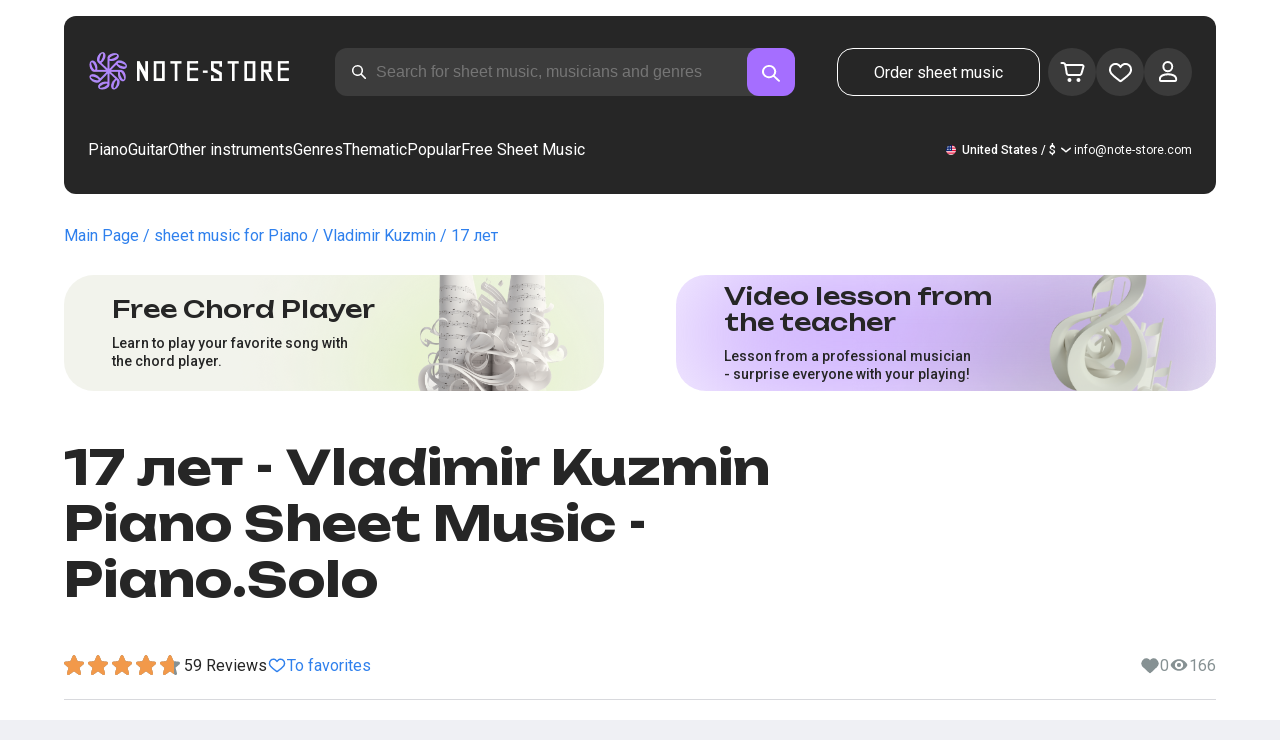

--- FILE ---
content_type: application/javascript; charset=UTF-8
request_url: https://note-store.com/_next/static/chunks/2286-5d5c626269d95ef4.js
body_size: 41224
content:
(self["webpackChunk_N_E"] = self["webpackChunk_N_E"] || []).push([[2286],{

/***/ 10875:
/***/ (function(__unused_webpack_module, __webpack_exports__, __webpack_require__) {

"use strict";
__webpack_require__.r(__webpack_exports__);
/* harmony export */ __webpack_require__.d(__webpack_exports__, {
/* harmony export */   clsx: function() { return /* binding */ clsx; }
/* harmony export */ });
function r(e){var t,f,n="";if("string"==typeof e||"number"==typeof e)n+=e;else if("object"==typeof e)if(Array.isArray(e))for(t=0;t<e.length;t++)e[t]&&(f=r(e[t]))&&(n&&(n+=" "),n+=f);else for(t in e)e[t]&&(n&&(n+=" "),n+=t);return n}function clsx(){for(var e,t,f=0,n="";f<arguments.length;)(e=arguments[f++])&&(t=r(e))&&(n&&(n+=" "),n+=t);return n}/* harmony default export */ __webpack_exports__["default"] = (clsx);

/***/ }),

/***/ 99949:
/***/ (function(module, __unused_webpack_exports, __webpack_require__) {

"use strict";
/**
 * Copyright (c) 2013-present, Facebook, Inc.
 *
 * This source code is licensed under the MIT license found in the
 * LICENSE file in the root directory of this source tree.
 */



var ReactPropTypesSecret = __webpack_require__(88877);

function emptyFunction() {}
function emptyFunctionWithReset() {}
emptyFunctionWithReset.resetWarningCache = emptyFunction;

module.exports = function() {
  function shim(props, propName, componentName, location, propFullName, secret) {
    if (secret === ReactPropTypesSecret) {
      // It is still safe when called from React.
      return;
    }
    var err = new Error(
      'Calling PropTypes validators directly is not supported by the `prop-types` package. ' +
      'Use PropTypes.checkPropTypes() to call them. ' +
      'Read more at http://fb.me/use-check-prop-types'
    );
    err.name = 'Invariant Violation';
    throw err;
  };
  shim.isRequired = shim;
  function getShim() {
    return shim;
  };
  // Important!
  // Keep this list in sync with production version in `./factoryWithTypeCheckers.js`.
  var ReactPropTypes = {
    array: shim,
    bigint: shim,
    bool: shim,
    func: shim,
    number: shim,
    object: shim,
    string: shim,
    symbol: shim,

    any: shim,
    arrayOf: getShim,
    element: shim,
    elementType: shim,
    instanceOf: getShim,
    node: shim,
    objectOf: getShim,
    oneOf: getShim,
    oneOfType: getShim,
    shape: getShim,
    exact: getShim,

    checkPropTypes: emptyFunctionWithReset,
    resetWarningCache: emptyFunction
  };

  ReactPropTypes.PropTypes = ReactPropTypes;

  return ReactPropTypes;
};


/***/ }),

/***/ 41448:
/***/ (function(module, __unused_webpack_exports, __webpack_require__) {

/**
 * Copyright (c) 2013-present, Facebook, Inc.
 *
 * This source code is licensed under the MIT license found in the
 * LICENSE file in the root directory of this source tree.
 */

if (false) { var throwOnDirectAccess, ReactIs; } else {
  // By explicitly using `prop-types` you are opting into new production behavior.
  // http://fb.me/prop-types-in-prod
  module.exports = __webpack_require__(99949)();
}


/***/ }),

/***/ 88877:
/***/ (function(module) {

"use strict";
/**
 * Copyright (c) 2013-present, Facebook, Inc.
 *
 * This source code is licensed under the MIT license found in the
 * LICENSE file in the root directory of this source tree.
 */



var ReactPropTypesSecret = 'SECRET_DO_NOT_PASS_THIS_OR_YOU_WILL_BE_FIRED';

module.exports = ReactPropTypesSecret;


/***/ }),

/***/ 56865:
/***/ (function(__unused_webpack_module, exports, __webpack_require__) {

"use strict";


Object.defineProperty(exports, "__esModule", ({
  value: true
}));
Object.defineProperty(exports, "DraggableCore", ({
  enumerable: true,
  get: function () {
    return _DraggableCore.default;
  }
}));
exports["default"] = void 0;
var React = _interopRequireWildcard(__webpack_require__(2265));
var _propTypes = _interopRequireDefault(__webpack_require__(41448));
var _reactDom = _interopRequireDefault(__webpack_require__(54887));
var _clsx = _interopRequireDefault(__webpack_require__(10875));
var _domFns = __webpack_require__(60238);
var _positionFns = __webpack_require__(15645);
var _shims = __webpack_require__(53525);
var _DraggableCore = _interopRequireDefault(__webpack_require__(85802));
var _log = _interopRequireDefault(__webpack_require__(6165));
function _interopRequireDefault(obj) { return obj && obj.__esModule ? obj : { default: obj }; }
function _getRequireWildcardCache(nodeInterop) { if (typeof WeakMap !== "function") return null; var cacheBabelInterop = new WeakMap(); var cacheNodeInterop = new WeakMap(); return (_getRequireWildcardCache = function (nodeInterop) { return nodeInterop ? cacheNodeInterop : cacheBabelInterop; })(nodeInterop); }
function _interopRequireWildcard(obj, nodeInterop) { if (!nodeInterop && obj && obj.__esModule) { return obj; } if (obj === null || typeof obj !== "object" && typeof obj !== "function") { return { default: obj }; } var cache = _getRequireWildcardCache(nodeInterop); if (cache && cache.has(obj)) { return cache.get(obj); } var newObj = {}; var hasPropertyDescriptor = Object.defineProperty && Object.getOwnPropertyDescriptor; for (var key in obj) { if (key !== "default" && Object.prototype.hasOwnProperty.call(obj, key)) { var desc = hasPropertyDescriptor ? Object.getOwnPropertyDescriptor(obj, key) : null; if (desc && (desc.get || desc.set)) { Object.defineProperty(newObj, key, desc); } else { newObj[key] = obj[key]; } } } newObj.default = obj; if (cache) { cache.set(obj, newObj); } return newObj; }
function _extends() { _extends = Object.assign ? Object.assign.bind() : function (target) { for (var i = 1; i < arguments.length; i++) { var source = arguments[i]; for (var key in source) { if (Object.prototype.hasOwnProperty.call(source, key)) { target[key] = source[key]; } } } return target; }; return _extends.apply(this, arguments); }
function _defineProperty(obj, key, value) { key = _toPropertyKey(key); if (key in obj) { Object.defineProperty(obj, key, { value: value, enumerable: true, configurable: true, writable: true }); } else { obj[key] = value; } return obj; }
function _toPropertyKey(arg) { var key = _toPrimitive(arg, "string"); return typeof key === "symbol" ? key : String(key); }
function _toPrimitive(input, hint) { if (typeof input !== "object" || input === null) return input; var prim = input[Symbol.toPrimitive]; if (prim !== undefined) { var res = prim.call(input, hint || "default"); if (typeof res !== "object") return res; throw new TypeError("@@toPrimitive must return a primitive value."); } return (hint === "string" ? String : Number)(input); } /*:: import type {ControlPosition, PositionOffsetControlPosition, DraggableCoreProps, DraggableCoreDefaultProps} from './DraggableCore';*/
/*:: import type {Bounds, DraggableEventHandler} from './utils/types';*/
/*:: import type {Element as ReactElement} from 'react';*/
/*:: type DraggableState = {
  dragging: boolean,
  dragged: boolean,
  x: number, y: number,
  slackX: number, slackY: number,
  isElementSVG: boolean,
  prevPropsPosition: ?ControlPosition,
};*/
/*:: export type DraggableDefaultProps = {
  ...DraggableCoreDefaultProps,
  axis: 'both' | 'x' | 'y' | 'none',
  bounds: Bounds | string | false,
  defaultClassName: string,
  defaultClassNameDragging: string,
  defaultClassNameDragged: string,
  defaultPosition: ControlPosition,
  scale: number,
};*/
/*:: export type DraggableProps = {
  ...DraggableCoreProps,
  ...DraggableDefaultProps,
  positionOffset: PositionOffsetControlPosition,
  position: ControlPosition,
};*/
//
// Define <Draggable>
//
class Draggable extends React.Component /*:: <DraggableProps, DraggableState>*/{
  // React 16.3+
  // Arity (props, state)
  static getDerivedStateFromProps(_ref /*:: */, _ref2 /*:: */) /*: ?Partial<DraggableState>*/{
    let {
      position
    } /*: DraggableProps*/ = _ref /*: DraggableProps*/;
    let {
      prevPropsPosition
    } /*: DraggableState*/ = _ref2 /*: DraggableState*/;
    // Set x/y if a new position is provided in props that is different than the previous.
    if (position && (!prevPropsPosition || position.x !== prevPropsPosition.x || position.y !== prevPropsPosition.y)) {
      (0, _log.default)('Draggable: getDerivedStateFromProps %j', {
        position,
        prevPropsPosition
      });
      return {
        x: position.x,
        y: position.y,
        prevPropsPosition: {
          ...position
        }
      };
    }
    return null;
  }
  constructor(props /*: DraggableProps*/) {
    super(props);
    _defineProperty(this, "onDragStart", (e, coreData) => {
      (0, _log.default)('Draggable: onDragStart: %j', coreData);

      // Short-circuit if user's callback killed it.
      const shouldStart = this.props.onStart(e, (0, _positionFns.createDraggableData)(this, coreData));
      // Kills start event on core as well, so move handlers are never bound.
      if (shouldStart === false) return false;
      this.setState({
        dragging: true,
        dragged: true
      });
    });
    _defineProperty(this, "onDrag", (e, coreData) => {
      if (!this.state.dragging) return false;
      (0, _log.default)('Draggable: onDrag: %j', coreData);
      const uiData = (0, _positionFns.createDraggableData)(this, coreData);
      const newState = {
        x: uiData.x,
        y: uiData.y,
        slackX: 0,
        slackY: 0
      };

      // Keep within bounds.
      if (this.props.bounds) {
        // Save original x and y.
        const {
          x,
          y
        } = newState;

        // Add slack to the values used to calculate bound position. This will ensure that if
        // we start removing slack, the element won't react to it right away until it's been
        // completely removed.
        newState.x += this.state.slackX;
        newState.y += this.state.slackY;

        // Get bound position. This will ceil/floor the x and y within the boundaries.
        const [newStateX, newStateY] = (0, _positionFns.getBoundPosition)(this, newState.x, newState.y);
        newState.x = newStateX;
        newState.y = newStateY;

        // Recalculate slack by noting how much was shaved by the boundPosition handler.
        newState.slackX = this.state.slackX + (x - newState.x);
        newState.slackY = this.state.slackY + (y - newState.y);

        // Update the event we fire to reflect what really happened after bounds took effect.
        uiData.x = newState.x;
        uiData.y = newState.y;
        uiData.deltaX = newState.x - this.state.x;
        uiData.deltaY = newState.y - this.state.y;
      }

      // Short-circuit if user's callback killed it.
      const shouldUpdate = this.props.onDrag(e, uiData);
      if (shouldUpdate === false) return false;
      this.setState(newState);
    });
    _defineProperty(this, "onDragStop", (e, coreData) => {
      if (!this.state.dragging) return false;

      // Short-circuit if user's callback killed it.
      const shouldContinue = this.props.onStop(e, (0, _positionFns.createDraggableData)(this, coreData));
      if (shouldContinue === false) return false;
      (0, _log.default)('Draggable: onDragStop: %j', coreData);
      const newState /*: Partial<DraggableState>*/ = {
        dragging: false,
        slackX: 0,
        slackY: 0
      };

      // If this is a controlled component, the result of this operation will be to
      // revert back to the old position. We expect a handler on `onDragStop`, at the least.
      const controlled = Boolean(this.props.position);
      if (controlled) {
        const {
          x,
          y
        } = this.props.position;
        newState.x = x;
        newState.y = y;
      }
      this.setState(newState);
    });
    this.state = {
      // Whether or not we are currently dragging.
      dragging: false,
      // Whether or not we have been dragged before.
      dragged: false,
      // Current transform x and y.
      x: props.position ? props.position.x : props.defaultPosition.x,
      y: props.position ? props.position.y : props.defaultPosition.y,
      prevPropsPosition: {
        ...props.position
      },
      // Used for compensating for out-of-bounds drags
      slackX: 0,
      slackY: 0,
      // Can only determine if SVG after mounting
      isElementSVG: false
    };
    if (props.position && !(props.onDrag || props.onStop)) {
      // eslint-disable-next-line no-console
      console.warn('A `position` was applied to this <Draggable>, without drag handlers. This will make this ' + 'component effectively undraggable. Please attach `onDrag` or `onStop` handlers so you can adjust the ' + '`position` of this element.');
    }
  }
  componentDidMount() {
    // Check to see if the element passed is an instanceof SVGElement
    if (typeof window.SVGElement !== 'undefined' && this.findDOMNode() instanceof window.SVGElement) {
      this.setState({
        isElementSVG: true
      });
    }
  }
  componentWillUnmount() {
    this.setState({
      dragging: false
    }); // prevents invariant if unmounted while dragging
  }

  // React Strict Mode compatibility: if `nodeRef` is passed, we will use it instead of trying to find
  // the underlying DOM node ourselves. See the README for more information.
  findDOMNode() /*: ?HTMLElement*/{
    var _this$props$nodeRef$c, _this$props;
    return (_this$props$nodeRef$c = (_this$props = this.props) === null || _this$props === void 0 || (_this$props = _this$props.nodeRef) === null || _this$props === void 0 ? void 0 : _this$props.current) !== null && _this$props$nodeRef$c !== void 0 ? _this$props$nodeRef$c : _reactDom.default.findDOMNode(this);
  }
  render() /*: ReactElement<any>*/{
    const {
      axis,
      bounds,
      children,
      defaultPosition,
      defaultClassName,
      defaultClassNameDragging,
      defaultClassNameDragged,
      position,
      positionOffset,
      scale,
      ...draggableCoreProps
    } = this.props;
    let style = {};
    let svgTransform = null;

    // If this is controlled, we don't want to move it - unless it's dragging.
    const controlled = Boolean(position);
    const draggable = !controlled || this.state.dragging;
    const validPosition = position || defaultPosition;
    const transformOpts = {
      // Set left if horizontal drag is enabled
      x: (0, _positionFns.canDragX)(this) && draggable ? this.state.x : validPosition.x,
      // Set top if vertical drag is enabled
      y: (0, _positionFns.canDragY)(this) && draggable ? this.state.y : validPosition.y
    };

    // If this element was SVG, we use the `transform` attribute.
    if (this.state.isElementSVG) {
      svgTransform = (0, _domFns.createSVGTransform)(transformOpts, positionOffset);
    } else {
      // Add a CSS transform to move the element around. This allows us to move the element around
      // without worrying about whether or not it is relatively or absolutely positioned.
      // If the item you are dragging already has a transform set, wrap it in a <span> so <Draggable>
      // has a clean slate.
      style = (0, _domFns.createCSSTransform)(transformOpts, positionOffset);
    }

    // Mark with class while dragging
    const className = (0, _clsx.default)(children.props.className || '', defaultClassName, {
      [defaultClassNameDragging]: this.state.dragging,
      [defaultClassNameDragged]: this.state.dragged
    });

    // Reuse the child provided
    // This makes it flexible to use whatever element is wanted (div, ul, etc)
    return /*#__PURE__*/React.createElement(_DraggableCore.default, _extends({}, draggableCoreProps, {
      onStart: this.onDragStart,
      onDrag: this.onDrag,
      onStop: this.onDragStop
    }), /*#__PURE__*/React.cloneElement(React.Children.only(children), {
      className: className,
      style: {
        ...children.props.style,
        ...style
      },
      transform: svgTransform
    }));
  }
}
exports["default"] = Draggable;
_defineProperty(Draggable, "displayName", 'Draggable');
_defineProperty(Draggable, "propTypes", {
  // Accepts all props <DraggableCore> accepts.
  ..._DraggableCore.default.propTypes,
  /**
   * `axis` determines which axis the draggable can move.
   *
   *  Note that all callbacks will still return data as normal. This only
   *  controls flushing to the DOM.
   *
   * 'both' allows movement horizontally and vertically.
   * 'x' limits movement to horizontal axis.
   * 'y' limits movement to vertical axis.
   * 'none' limits all movement.
   *
   * Defaults to 'both'.
   */
  axis: _propTypes.default.oneOf(['both', 'x', 'y', 'none']),
  /**
   * `bounds` determines the range of movement available to the element.
   * Available values are:
   *
   * 'parent' restricts movement within the Draggable's parent node.
   *
   * Alternatively, pass an object with the following properties, all of which are optional:
   *
   * {left: LEFT_BOUND, right: RIGHT_BOUND, bottom: BOTTOM_BOUND, top: TOP_BOUND}
   *
   * All values are in px.
   *
   * Example:
   *
   * ```jsx
   *   let App = React.createClass({
   *       render: function () {
   *         return (
   *            <Draggable bounds={{right: 300, bottom: 300}}>
   *              <div>Content</div>
   *           </Draggable>
   *         );
   *       }
   *   });
   * ```
   */
  bounds: _propTypes.default.oneOfType([_propTypes.default.shape({
    left: _propTypes.default.number,
    right: _propTypes.default.number,
    top: _propTypes.default.number,
    bottom: _propTypes.default.number
  }), _propTypes.default.string, _propTypes.default.oneOf([false])]),
  defaultClassName: _propTypes.default.string,
  defaultClassNameDragging: _propTypes.default.string,
  defaultClassNameDragged: _propTypes.default.string,
  /**
   * `defaultPosition` specifies the x and y that the dragged item should start at
   *
   * Example:
   *
   * ```jsx
   *      let App = React.createClass({
   *          render: function () {
   *              return (
   *                  <Draggable defaultPosition={{x: 25, y: 25}}>
   *                      <div>I start with transformX: 25px and transformY: 25px;</div>
   *                  </Draggable>
   *              );
   *          }
   *      });
   * ```
   */
  defaultPosition: _propTypes.default.shape({
    x: _propTypes.default.number,
    y: _propTypes.default.number
  }),
  positionOffset: _propTypes.default.shape({
    x: _propTypes.default.oneOfType([_propTypes.default.number, _propTypes.default.string]),
    y: _propTypes.default.oneOfType([_propTypes.default.number, _propTypes.default.string])
  }),
  /**
   * `position`, if present, defines the current position of the element.
   *
   *  This is similar to how form elements in React work - if no `position` is supplied, the component
   *  is uncontrolled.
   *
   * Example:
   *
   * ```jsx
   *      let App = React.createClass({
   *          render: function () {
   *              return (
   *                  <Draggable position={{x: 25, y: 25}}>
   *                      <div>I start with transformX: 25px and transformY: 25px;</div>
   *                  </Draggable>
   *              );
   *          }
   *      });
   * ```
   */
  position: _propTypes.default.shape({
    x: _propTypes.default.number,
    y: _propTypes.default.number
  }),
  /**
   * These properties should be defined on the child, not here.
   */
  className: _shims.dontSetMe,
  style: _shims.dontSetMe,
  transform: _shims.dontSetMe
});
_defineProperty(Draggable, "defaultProps", {
  ..._DraggableCore.default.defaultProps,
  axis: 'both',
  bounds: false,
  defaultClassName: 'react-draggable',
  defaultClassNameDragging: 'react-draggable-dragging',
  defaultClassNameDragged: 'react-draggable-dragged',
  defaultPosition: {
    x: 0,
    y: 0
  },
  scale: 1
});

/***/ }),

/***/ 85802:
/***/ (function(__unused_webpack_module, exports, __webpack_require__) {

"use strict";


Object.defineProperty(exports, "__esModule", ({
  value: true
}));
exports["default"] = void 0;
var React = _interopRequireWildcard(__webpack_require__(2265));
var _propTypes = _interopRequireDefault(__webpack_require__(41448));
var _reactDom = _interopRequireDefault(__webpack_require__(54887));
var _domFns = __webpack_require__(60238);
var _positionFns = __webpack_require__(15645);
var _shims = __webpack_require__(53525);
var _log = _interopRequireDefault(__webpack_require__(6165));
function _interopRequireDefault(obj) { return obj && obj.__esModule ? obj : { default: obj }; }
function _getRequireWildcardCache(nodeInterop) { if (typeof WeakMap !== "function") return null; var cacheBabelInterop = new WeakMap(); var cacheNodeInterop = new WeakMap(); return (_getRequireWildcardCache = function (nodeInterop) { return nodeInterop ? cacheNodeInterop : cacheBabelInterop; })(nodeInterop); }
function _interopRequireWildcard(obj, nodeInterop) { if (!nodeInterop && obj && obj.__esModule) { return obj; } if (obj === null || typeof obj !== "object" && typeof obj !== "function") { return { default: obj }; } var cache = _getRequireWildcardCache(nodeInterop); if (cache && cache.has(obj)) { return cache.get(obj); } var newObj = {}; var hasPropertyDescriptor = Object.defineProperty && Object.getOwnPropertyDescriptor; for (var key in obj) { if (key !== "default" && Object.prototype.hasOwnProperty.call(obj, key)) { var desc = hasPropertyDescriptor ? Object.getOwnPropertyDescriptor(obj, key) : null; if (desc && (desc.get || desc.set)) { Object.defineProperty(newObj, key, desc); } else { newObj[key] = obj[key]; } } } newObj.default = obj; if (cache) { cache.set(obj, newObj); } return newObj; }
function _defineProperty(obj, key, value) { key = _toPropertyKey(key); if (key in obj) { Object.defineProperty(obj, key, { value: value, enumerable: true, configurable: true, writable: true }); } else { obj[key] = value; } return obj; }
function _toPropertyKey(arg) { var key = _toPrimitive(arg, "string"); return typeof key === "symbol" ? key : String(key); }
function _toPrimitive(input, hint) { if (typeof input !== "object" || input === null) return input; var prim = input[Symbol.toPrimitive]; if (prim !== undefined) { var res = prim.call(input, hint || "default"); if (typeof res !== "object") return res; throw new TypeError("@@toPrimitive must return a primitive value."); } return (hint === "string" ? String : Number)(input); }
/*:: import type {EventHandler, MouseTouchEvent} from './utils/types';*/
/*:: import type {Element as ReactElement} from 'react';*/
// Simple abstraction for dragging events names.
const eventsFor = {
  touch: {
    start: 'touchstart',
    move: 'touchmove',
    stop: 'touchend'
  },
  mouse: {
    start: 'mousedown',
    move: 'mousemove',
    stop: 'mouseup'
  }
};

// Default to mouse events.
let dragEventFor = eventsFor.mouse;
/*:: export type DraggableData = {
  node: HTMLElement,
  x: number, y: number,
  deltaX: number, deltaY: number,
  lastX: number, lastY: number,
};*/
/*:: export type DraggableEventHandler = (e: MouseEvent, data: DraggableData) => void | false;*/
/*:: export type ControlPosition = {x: number, y: number};*/
/*:: export type PositionOffsetControlPosition = {x: number|string, y: number|string};*/
/*:: export type DraggableCoreDefaultProps = {
  allowAnyClick: boolean,
  disabled: boolean,
  enableUserSelectHack: boolean,
  onStart: DraggableEventHandler,
  onDrag: DraggableEventHandler,
  onStop: DraggableEventHandler,
  onMouseDown: (e: MouseEvent) => void,
  scale: number,
};*/
/*:: export type DraggableCoreProps = {
  ...DraggableCoreDefaultProps,
  cancel: string,
  children: ReactElement<any>,
  offsetParent: HTMLElement,
  grid: [number, number],
  handle: string,
  nodeRef?: ?React.ElementRef<any>,
};*/
//
// Define <DraggableCore>.
//
// <DraggableCore> is for advanced usage of <Draggable>. It maintains minimal internal state so it can
// work well with libraries that require more control over the element.
//

class DraggableCore extends React.Component /*:: <DraggableCoreProps>*/{
  constructor() {
    super(...arguments);
    _defineProperty(this, "dragging", false);
    // Used while dragging to determine deltas.
    _defineProperty(this, "lastX", NaN);
    _defineProperty(this, "lastY", NaN);
    _defineProperty(this, "touchIdentifier", null);
    _defineProperty(this, "mounted", false);
    _defineProperty(this, "handleDragStart", e => {
      // Make it possible to attach event handlers on top of this one.
      this.props.onMouseDown(e);

      // Only accept left-clicks.
      if (!this.props.allowAnyClick && typeof e.button === 'number' && e.button !== 0) return false;

      // Get nodes. Be sure to grab relative document (could be iframed)
      const thisNode = this.findDOMNode();
      if (!thisNode || !thisNode.ownerDocument || !thisNode.ownerDocument.body) {
        throw new Error('<DraggableCore> not mounted on DragStart!');
      }
      const {
        ownerDocument
      } = thisNode;

      // Short circuit if handle or cancel prop was provided and selector doesn't match.
      if (this.props.disabled || !(e.target instanceof ownerDocument.defaultView.Node) || this.props.handle && !(0, _domFns.matchesSelectorAndParentsTo)(e.target, this.props.handle, thisNode) || this.props.cancel && (0, _domFns.matchesSelectorAndParentsTo)(e.target, this.props.cancel, thisNode)) {
        return;
      }

      // Prevent scrolling on mobile devices, like ipad/iphone.
      // Important that this is after handle/cancel.
      if (e.type === 'touchstart') e.preventDefault();

      // Set touch identifier in component state if this is a touch event. This allows us to
      // distinguish between individual touches on multitouch screens by identifying which
      // touchpoint was set to this element.
      const touchIdentifier = (0, _domFns.getTouchIdentifier)(e);
      this.touchIdentifier = touchIdentifier;

      // Get the current drag point from the event. This is used as the offset.
      const position = (0, _positionFns.getControlPosition)(e, touchIdentifier, this);
      if (position == null) return; // not possible but satisfies flow
      const {
        x,
        y
      } = position;

      // Create an event object with all the data parents need to make a decision here.
      const coreEvent = (0, _positionFns.createCoreData)(this, x, y);
      (0, _log.default)('DraggableCore: handleDragStart: %j', coreEvent);

      // Call event handler. If it returns explicit false, cancel.
      (0, _log.default)('calling', this.props.onStart);
      const shouldUpdate = this.props.onStart(e, coreEvent);
      if (shouldUpdate === false || this.mounted === false) return;

      // Add a style to the body to disable user-select. This prevents text from
      // being selected all over the page.
      if (this.props.enableUserSelectHack) (0, _domFns.addUserSelectStyles)(ownerDocument);

      // Initiate dragging. Set the current x and y as offsets
      // so we know how much we've moved during the drag. This allows us
      // to drag elements around even if they have been moved, without issue.
      this.dragging = true;
      this.lastX = x;
      this.lastY = y;

      // Add events to the document directly so we catch when the user's mouse/touch moves outside of
      // this element. We use different events depending on whether or not we have detected that this
      // is a touch-capable device.
      (0, _domFns.addEvent)(ownerDocument, dragEventFor.move, this.handleDrag);
      (0, _domFns.addEvent)(ownerDocument, dragEventFor.stop, this.handleDragStop);
    });
    _defineProperty(this, "handleDrag", e => {
      // Get the current drag point from the event. This is used as the offset.
      const position = (0, _positionFns.getControlPosition)(e, this.touchIdentifier, this);
      if (position == null) return;
      let {
        x,
        y
      } = position;

      // Snap to grid if prop has been provided
      if (Array.isArray(this.props.grid)) {
        let deltaX = x - this.lastX,
          deltaY = y - this.lastY;
        [deltaX, deltaY] = (0, _positionFns.snapToGrid)(this.props.grid, deltaX, deltaY);
        if (!deltaX && !deltaY) return; // skip useless drag
        x = this.lastX + deltaX, y = this.lastY + deltaY;
      }
      const coreEvent = (0, _positionFns.createCoreData)(this, x, y);
      (0, _log.default)('DraggableCore: handleDrag: %j', coreEvent);

      // Call event handler. If it returns explicit false, trigger end.
      const shouldUpdate = this.props.onDrag(e, coreEvent);
      if (shouldUpdate === false || this.mounted === false) {
        try {
          // $FlowIgnore
          this.handleDragStop(new MouseEvent('mouseup'));
        } catch (err) {
          // Old browsers
          const event = ((document.createEvent('MouseEvents') /*: any*/) /*: MouseTouchEvent*/);
          // I see why this insanity was deprecated
          // $FlowIgnore
          event.initMouseEvent('mouseup', true, true, window, 0, 0, 0, 0, 0, false, false, false, false, 0, null);
          this.handleDragStop(event);
        }
        return;
      }
      this.lastX = x;
      this.lastY = y;
    });
    _defineProperty(this, "handleDragStop", e => {
      if (!this.dragging) return;
      const position = (0, _positionFns.getControlPosition)(e, this.touchIdentifier, this);
      if (position == null) return;
      let {
        x,
        y
      } = position;

      // Snap to grid if prop has been provided
      if (Array.isArray(this.props.grid)) {
        let deltaX = x - this.lastX || 0;
        let deltaY = y - this.lastY || 0;
        [deltaX, deltaY] = (0, _positionFns.snapToGrid)(this.props.grid, deltaX, deltaY);
        x = this.lastX + deltaX, y = this.lastY + deltaY;
      }
      const coreEvent = (0, _positionFns.createCoreData)(this, x, y);

      // Call event handler
      const shouldContinue = this.props.onStop(e, coreEvent);
      if (shouldContinue === false || this.mounted === false) return false;
      const thisNode = this.findDOMNode();
      if (thisNode) {
        // Remove user-select hack
        if (this.props.enableUserSelectHack) (0, _domFns.removeUserSelectStyles)(thisNode.ownerDocument);
      }
      (0, _log.default)('DraggableCore: handleDragStop: %j', coreEvent);

      // Reset the el.
      this.dragging = false;
      this.lastX = NaN;
      this.lastY = NaN;
      if (thisNode) {
        // Remove event handlers
        (0, _log.default)('DraggableCore: Removing handlers');
        (0, _domFns.removeEvent)(thisNode.ownerDocument, dragEventFor.move, this.handleDrag);
        (0, _domFns.removeEvent)(thisNode.ownerDocument, dragEventFor.stop, this.handleDragStop);
      }
    });
    _defineProperty(this, "onMouseDown", e => {
      dragEventFor = eventsFor.mouse; // on touchscreen laptops we could switch back to mouse

      return this.handleDragStart(e);
    });
    _defineProperty(this, "onMouseUp", e => {
      dragEventFor = eventsFor.mouse;
      return this.handleDragStop(e);
    });
    // Same as onMouseDown (start drag), but now consider this a touch device.
    _defineProperty(this, "onTouchStart", e => {
      // We're on a touch device now, so change the event handlers
      dragEventFor = eventsFor.touch;
      return this.handleDragStart(e);
    });
    _defineProperty(this, "onTouchEnd", e => {
      // We're on a touch device now, so change the event handlers
      dragEventFor = eventsFor.touch;
      return this.handleDragStop(e);
    });
  }
  componentDidMount() {
    this.mounted = true;
    // Touch handlers must be added with {passive: false} to be cancelable.
    // https://developers.google.com/web/updates/2017/01/scrolling-intervention
    const thisNode = this.findDOMNode();
    if (thisNode) {
      (0, _domFns.addEvent)(thisNode, eventsFor.touch.start, this.onTouchStart, {
        passive: false
      });
    }
  }
  componentWillUnmount() {
    this.mounted = false;
    // Remove any leftover event handlers. Remove both touch and mouse handlers in case
    // some browser quirk caused a touch event to fire during a mouse move, or vice versa.
    const thisNode = this.findDOMNode();
    if (thisNode) {
      const {
        ownerDocument
      } = thisNode;
      (0, _domFns.removeEvent)(ownerDocument, eventsFor.mouse.move, this.handleDrag);
      (0, _domFns.removeEvent)(ownerDocument, eventsFor.touch.move, this.handleDrag);
      (0, _domFns.removeEvent)(ownerDocument, eventsFor.mouse.stop, this.handleDragStop);
      (0, _domFns.removeEvent)(ownerDocument, eventsFor.touch.stop, this.handleDragStop);
      (0, _domFns.removeEvent)(thisNode, eventsFor.touch.start, this.onTouchStart, {
        passive: false
      });
      if (this.props.enableUserSelectHack) (0, _domFns.removeUserSelectStyles)(ownerDocument);
    }
  }

  // React Strict Mode compatibility: if `nodeRef` is passed, we will use it instead of trying to find
  // the underlying DOM node ourselves. See the README for more information.
  findDOMNode() /*: ?HTMLElement*/{
    var _this$props, _this$props2;
    return (_this$props = this.props) !== null && _this$props !== void 0 && _this$props.nodeRef ? (_this$props2 = this.props) === null || _this$props2 === void 0 || (_this$props2 = _this$props2.nodeRef) === null || _this$props2 === void 0 ? void 0 : _this$props2.current : _reactDom.default.findDOMNode(this);
  }
  render() /*: React.Element<any>*/{
    // Reuse the child provided
    // This makes it flexible to use whatever element is wanted (div, ul, etc)
    return /*#__PURE__*/React.cloneElement(React.Children.only(this.props.children), {
      // Note: mouseMove handler is attached to document so it will still function
      // when the user drags quickly and leaves the bounds of the element.
      onMouseDown: this.onMouseDown,
      onMouseUp: this.onMouseUp,
      // onTouchStart is added on `componentDidMount` so they can be added with
      // {passive: false}, which allows it to cancel. See
      // https://developers.google.com/web/updates/2017/01/scrolling-intervention
      onTouchEnd: this.onTouchEnd
    });
  }
}
exports["default"] = DraggableCore;
_defineProperty(DraggableCore, "displayName", 'DraggableCore');
_defineProperty(DraggableCore, "propTypes", {
  /**
   * `allowAnyClick` allows dragging using any mouse button.
   * By default, we only accept the left button.
   *
   * Defaults to `false`.
   */
  allowAnyClick: _propTypes.default.bool,
  children: _propTypes.default.node.isRequired,
  /**
   * `disabled`, if true, stops the <Draggable> from dragging. All handlers,
   * with the exception of `onMouseDown`, will not fire.
   */
  disabled: _propTypes.default.bool,
  /**
   * By default, we add 'user-select:none' attributes to the document body
   * to prevent ugly text selection during drag. If this is causing problems
   * for your app, set this to `false`.
   */
  enableUserSelectHack: _propTypes.default.bool,
  /**
   * `offsetParent`, if set, uses the passed DOM node to compute drag offsets
   * instead of using the parent node.
   */
  offsetParent: function (props /*: DraggableCoreProps*/, propName /*: $Keys<DraggableCoreProps>*/) {
    if (props[propName] && props[propName].nodeType !== 1) {
      throw new Error('Draggable\'s offsetParent must be a DOM Node.');
    }
  },
  /**
   * `grid` specifies the x and y that dragging should snap to.
   */
  grid: _propTypes.default.arrayOf(_propTypes.default.number),
  /**
   * `handle` specifies a selector to be used as the handle that initiates drag.
   *
   * Example:
   *
   * ```jsx
   *   let App = React.createClass({
   *       render: function () {
   *         return (
   *            <Draggable handle=".handle">
   *              <div>
   *                  <div className="handle">Click me to drag</div>
   *                  <div>This is some other content</div>
   *              </div>
   *           </Draggable>
   *         );
   *       }
   *   });
   * ```
   */
  handle: _propTypes.default.string,
  /**
   * `cancel` specifies a selector to be used to prevent drag initialization.
   *
   * Example:
   *
   * ```jsx
   *   let App = React.createClass({
   *       render: function () {
   *           return(
   *               <Draggable cancel=".cancel">
   *                   <div>
   *                     <div className="cancel">You can't drag from here</div>
   *                     <div>Dragging here works fine</div>
   *                   </div>
   *               </Draggable>
   *           );
   *       }
   *   });
   * ```
   */
  cancel: _propTypes.default.string,
  /* If running in React Strict mode, ReactDOM.findDOMNode() is deprecated.
   * Unfortunately, in order for <Draggable> to work properly, we need raw access
   * to the underlying DOM node. If you want to avoid the warning, pass a `nodeRef`
   * as in this example:
   *
   * function MyComponent() {
   *   const nodeRef = React.useRef(null);
   *   return (
   *     <Draggable nodeRef={nodeRef}>
   *       <div ref={nodeRef}>Example Target</div>
   *     </Draggable>
   *   );
   * }
   *
   * This can be used for arbitrarily nested components, so long as the ref ends up
   * pointing to the actual child DOM node and not a custom component.
   */
  nodeRef: _propTypes.default.object,
  /**
   * Called when dragging starts.
   * If this function returns the boolean false, dragging will be canceled.
   */
  onStart: _propTypes.default.func,
  /**
   * Called while dragging.
   * If this function returns the boolean false, dragging will be canceled.
   */
  onDrag: _propTypes.default.func,
  /**
   * Called when dragging stops.
   * If this function returns the boolean false, the drag will remain active.
   */
  onStop: _propTypes.default.func,
  /**
   * A workaround option which can be passed if onMouseDown needs to be accessed,
   * since it'll always be blocked (as there is internal use of onMouseDown)
   */
  onMouseDown: _propTypes.default.func,
  /**
   * `scale`, if set, applies scaling while dragging an element
   */
  scale: _propTypes.default.number,
  /**
   * These properties should be defined on the child, not here.
   */
  className: _shims.dontSetMe,
  style: _shims.dontSetMe,
  transform: _shims.dontSetMe
});
_defineProperty(DraggableCore, "defaultProps", {
  allowAnyClick: false,
  // by default only accept left click
  disabled: false,
  enableUserSelectHack: true,
  onStart: function () {},
  onDrag: function () {},
  onStop: function () {},
  onMouseDown: function () {},
  scale: 1
});

/***/ }),

/***/ 52890:
/***/ (function(module, __unused_webpack_exports, __webpack_require__) {

"use strict";


const {
  default: Draggable,
  DraggableCore
} = __webpack_require__(56865);

// Previous versions of this lib exported <Draggable> as the root export. As to no-// them, or TypeScript, we export *both* as the root and as 'default'.
// See https://github.com/mzabriskie/react-draggable/pull/254
// and https://github.com/mzabriskie/react-draggable/issues/266
module.exports = Draggable;
module.exports["default"] = Draggable;
module.exports.DraggableCore = DraggableCore;

/***/ }),

/***/ 60238:
/***/ (function(__unused_webpack_module, exports, __webpack_require__) {

"use strict";


Object.defineProperty(exports, "__esModule", ({
  value: true
}));
exports.addClassName = addClassName;
exports.addEvent = addEvent;
exports.addUserSelectStyles = addUserSelectStyles;
exports.createCSSTransform = createCSSTransform;
exports.createSVGTransform = createSVGTransform;
exports.getTouch = getTouch;
exports.getTouchIdentifier = getTouchIdentifier;
exports.getTranslation = getTranslation;
exports.innerHeight = innerHeight;
exports.innerWidth = innerWidth;
exports.matchesSelector = matchesSelector;
exports.matchesSelectorAndParentsTo = matchesSelectorAndParentsTo;
exports.offsetXYFromParent = offsetXYFromParent;
exports.outerHeight = outerHeight;
exports.outerWidth = outerWidth;
exports.removeClassName = removeClassName;
exports.removeEvent = removeEvent;
exports.removeUserSelectStyles = removeUserSelectStyles;
var _shims = __webpack_require__(53525);
var _getPrefix = _interopRequireWildcard(__webpack_require__(70525));
function _getRequireWildcardCache(nodeInterop) { if (typeof WeakMap !== "function") return null; var cacheBabelInterop = new WeakMap(); var cacheNodeInterop = new WeakMap(); return (_getRequireWildcardCache = function (nodeInterop) { return nodeInterop ? cacheNodeInterop : cacheBabelInterop; })(nodeInterop); }
function _interopRequireWildcard(obj, nodeInterop) { if (!nodeInterop && obj && obj.__esModule) { return obj; } if (obj === null || typeof obj !== "object" && typeof obj !== "function") { return { default: obj }; } var cache = _getRequireWildcardCache(nodeInterop); if (cache && cache.has(obj)) { return cache.get(obj); } var newObj = {}; var hasPropertyDescriptor = Object.defineProperty && Object.getOwnPropertyDescriptor; for (var key in obj) { if (key !== "default" && Object.prototype.hasOwnProperty.call(obj, key)) { var desc = hasPropertyDescriptor ? Object.getOwnPropertyDescriptor(obj, key) : null; if (desc && (desc.get || desc.set)) { Object.defineProperty(newObj, key, desc); } else { newObj[key] = obj[key]; } } } newObj.default = obj; if (cache) { cache.set(obj, newObj); } return newObj; }
/*:: import type {ControlPosition, PositionOffsetControlPosition, MouseTouchEvent} from './types';*/
let matchesSelectorFunc = '';
function matchesSelector(el /*: Node*/, selector /*: string*/) /*: boolean*/{
  if (!matchesSelectorFunc) {
    matchesSelectorFunc = (0, _shims.findInArray)(['matches', 'webkitMatchesSelector', 'mozMatchesSelector', 'msMatchesSelector', 'oMatchesSelector'], function (method) {
      // $FlowIgnore: Doesn't think elements are indexable
      return (0, _shims.isFunction)(el[method]);
    });
  }

  // Might not be found entirely (not an Element?) - in that case, bail
  // $FlowIgnore: Doesn't think elements are indexable
  if (!(0, _shims.isFunction)(el[matchesSelectorFunc])) return false;

  // $FlowIgnore: Doesn't think elements are indexable
  return el[matchesSelectorFunc](selector);
}

// Works up the tree to the draggable itself attempting to match selector.
function matchesSelectorAndParentsTo(el /*: Node*/, selector /*: string*/, baseNode /*: Node*/) /*: boolean*/{
  let node = el;
  do {
    if (matchesSelector(node, selector)) return true;
    if (node === baseNode) return false;
    // $FlowIgnore[incompatible-type]
    node = node.parentNode;
  } while (node);
  return false;
}
function addEvent(el /*: ?Node*/, event /*: string*/, handler /*: Function*/, inputOptions /*: Object*/) /*: void*/{
  if (!el) return;
  const options = {
    capture: true,
    ...inputOptions
  };
  // $FlowIgnore[method-unbinding]
  if (el.addEventListener) {
    el.addEventListener(event, handler, options);
  } else if (el.attachEvent) {
    el.attachEvent('on' + event, handler);
  } else {
    // $FlowIgnore: Doesn't think elements are indexable
    el['on' + event] = handler;
  }
}
function removeEvent(el /*: ?Node*/, event /*: string*/, handler /*: Function*/, inputOptions /*: Object*/) /*: void*/{
  if (!el) return;
  const options = {
    capture: true,
    ...inputOptions
  };
  // $FlowIgnore[method-unbinding]
  if (el.removeEventListener) {
    el.removeEventListener(event, handler, options);
  } else if (el.detachEvent) {
    el.detachEvent('on' + event, handler);
  } else {
    // $FlowIgnore: Doesn't think elements are indexable
    el['on' + event] = null;
  }
}
function outerHeight(node /*: HTMLElement*/) /*: number*/{
  // This is deliberately excluding margin for our calculations, since we are using
  // offsetTop which is including margin. See getBoundPosition
  let height = node.clientHeight;
  const computedStyle = node.ownerDocument.defaultView.getComputedStyle(node);
  height += (0, _shims.int)(computedStyle.borderTopWidth);
  height += (0, _shims.int)(computedStyle.borderBottomWidth);
  return height;
}
function outerWidth(node /*: HTMLElement*/) /*: number*/{
  // This is deliberately excluding margin for our calculations, since we are using
  // offsetLeft which is including margin. See getBoundPosition
  let width = node.clientWidth;
  const computedStyle = node.ownerDocument.defaultView.getComputedStyle(node);
  width += (0, _shims.int)(computedStyle.borderLeftWidth);
  width += (0, _shims.int)(computedStyle.borderRightWidth);
  return width;
}
function innerHeight(node /*: HTMLElement*/) /*: number*/{
  let height = node.clientHeight;
  const computedStyle = node.ownerDocument.defaultView.getComputedStyle(node);
  height -= (0, _shims.int)(computedStyle.paddingTop);
  height -= (0, _shims.int)(computedStyle.paddingBottom);
  return height;
}
function innerWidth(node /*: HTMLElement*/) /*: number*/{
  let width = node.clientWidth;
  const computedStyle = node.ownerDocument.defaultView.getComputedStyle(node);
  width -= (0, _shims.int)(computedStyle.paddingLeft);
  width -= (0, _shims.int)(computedStyle.paddingRight);
  return width;
}
/*:: interface EventWithOffset {
  clientX: number, clientY: number
}*/
// Get from offsetParent
function offsetXYFromParent(evt /*: EventWithOffset*/, offsetParent /*: HTMLElement*/, scale /*: number*/) /*: ControlPosition*/{
  const isBody = offsetParent === offsetParent.ownerDocument.body;
  const offsetParentRect = isBody ? {
    left: 0,
    top: 0
  } : offsetParent.getBoundingClientRect();
  const x = (evt.clientX + offsetParent.scrollLeft - offsetParentRect.left) / scale;
  const y = (evt.clientY + offsetParent.scrollTop - offsetParentRect.top) / scale;
  return {
    x,
    y
  };
}
function createCSSTransform(controlPos /*: ControlPosition*/, positionOffset /*: PositionOffsetControlPosition*/) /*: Object*/{
  const translation = getTranslation(controlPos, positionOffset, 'px');
  return {
    [(0, _getPrefix.browserPrefixToKey)('transform', _getPrefix.default)]: translation
  };
}
function createSVGTransform(controlPos /*: ControlPosition*/, positionOffset /*: PositionOffsetControlPosition*/) /*: string*/{
  const translation = getTranslation(controlPos, positionOffset, '');
  return translation;
}
function getTranslation(_ref /*:: */, positionOffset /*: PositionOffsetControlPosition*/, unitSuffix /*: string*/) /*: string*/{
  let {
    x,
    y
  } /*: ControlPosition*/ = _ref /*: ControlPosition*/;
  let translation = "translate(".concat(x).concat(unitSuffix, ",").concat(y).concat(unitSuffix, ")");
  if (positionOffset) {
    const defaultX = "".concat(typeof positionOffset.x === 'string' ? positionOffset.x : positionOffset.x + unitSuffix);
    const defaultY = "".concat(typeof positionOffset.y === 'string' ? positionOffset.y : positionOffset.y + unitSuffix);
    translation = "translate(".concat(defaultX, ", ").concat(defaultY, ")") + translation;
  }
  return translation;
}
function getTouch(e /*: MouseTouchEvent*/, identifier /*: number*/) /*: ?{clientX: number, clientY: number}*/{
  return e.targetTouches && (0, _shims.findInArray)(e.targetTouches, t => identifier === t.identifier) || e.changedTouches && (0, _shims.findInArray)(e.changedTouches, t => identifier === t.identifier);
}
function getTouchIdentifier(e /*: MouseTouchEvent*/) /*: ?number*/{
  if (e.targetTouches && e.targetTouches[0]) return e.targetTouches[0].identifier;
  if (e.changedTouches && e.changedTouches[0]) return e.changedTouches[0].identifier;
}

// User-select Hacks:
//
// Useful for preventing blue highlights all over everything when dragging.

// Note we're passing `document` b/c we could be iframed
function addUserSelectStyles(doc /*: ?Document*/) {
  if (!doc) return;
  let styleEl = doc.getElementById('react-draggable-style-el');
  if (!styleEl) {
    styleEl = doc.createElement('style');
    styleEl.type = 'text/css';
    styleEl.id = 'react-draggable-style-el';
    styleEl.innerHTML = '.react-draggable-transparent-selection *::-moz-selection {all: inherit;}\n';
    styleEl.innerHTML += '.react-draggable-transparent-selection *::selection {all: inherit;}\n';
    doc.getElementsByTagName('head')[0].appendChild(styleEl);
  }
  if (doc.body) addClassName(doc.body, 'react-draggable-transparent-selection');
}
function removeUserSelectStyles(doc /*: ?Document*/) {
  if (!doc) return;
  try {
    if (doc.body) removeClassName(doc.body, 'react-draggable-transparent-selection');
    // $FlowIgnore: IE
    if (doc.selection) {
      // $FlowIgnore: IE
      doc.selection.empty();
    } else {
      // Remove selection caused by scroll, unless it's a focused input
      // (we use doc.defaultView in case we're in an iframe)
      const selection = (doc.defaultView || window).getSelection();
      if (selection && selection.type !== 'Caret') {
        selection.removeAllRanges();
      }
    }
  } catch (e) {
    // probably IE
  }
}
function addClassName(el /*: HTMLElement*/, className /*: string*/) {
  if (el.classList) {
    el.classList.add(className);
  } else {
    if (!el.className.match(new RegExp("(?:^|\\s)".concat(className, "(?!\\S)")))) {
      el.className += " ".concat(className);
    }
  }
}
function removeClassName(el /*: HTMLElement*/, className /*: string*/) {
  if (el.classList) {
    el.classList.remove(className);
  } else {
    el.className = el.className.replace(new RegExp("(?:^|\\s)".concat(className, "(?!\\S)"), 'g'), '');
  }
}

/***/ }),

/***/ 70525:
/***/ (function(__unused_webpack_module, exports) {

"use strict";


Object.defineProperty(exports, "__esModule", ({
  value: true
}));
exports.browserPrefixToKey = browserPrefixToKey;
exports.browserPrefixToStyle = browserPrefixToStyle;
exports["default"] = void 0;
exports.getPrefix = getPrefix;
const prefixes = ['Moz', 'Webkit', 'O', 'ms'];
function getPrefix() /*: string*/{
  var _window$document;
  let prop /*: string*/ = arguments.length > 0 && arguments[0] !== undefined ? arguments[0] : 'transform';
  // Ensure we're running in an environment where there is actually a global
  // `window` obj
  if (typeof window === 'undefined') return '';

  // If we're in a pseudo-browser server-side environment, this access
  // path may not exist, so bail out if it doesn't.
  const style = (_window$document = window.document) === null || _window$document === void 0 || (_window$document = _window$document.documentElement) === null || _window$document === void 0 ? void 0 : _window$document.style;
  if (!style) return '';
  if (prop in style) return '';
  for (let i = 0; i < prefixes.length; i++) {
    if (browserPrefixToKey(prop, prefixes[i]) in style) return prefixes[i];
  }
  return '';
}
function browserPrefixToKey(prop /*: string*/, prefix /*: string*/) /*: string*/{
  return prefix ? "".concat(prefix).concat(kebabToTitleCase(prop)) : prop;
}
function browserPrefixToStyle(prop /*: string*/, prefix /*: string*/) /*: string*/{
  return prefix ? "-".concat(prefix.toLowerCase(), "-").concat(prop) : prop;
}
function kebabToTitleCase(str /*: string*/) /*: string*/{
  let out = '';
  let shouldCapitalize = true;
  for (let i = 0; i < str.length; i++) {
    if (shouldCapitalize) {
      out += str[i].toUpperCase();
      shouldCapitalize = false;
    } else if (str[i] === '-') {
      shouldCapitalize = true;
    } else {
      out += str[i];
    }
  }
  return out;
}

// Default export is the prefix itself, like 'Moz', 'Webkit', etc
// Note that you may have to re-test for certain things; for instance, Chrome 50
// can handle unprefixed `transform`, but not unprefixed `user-select`
var _default = exports["default"] = (getPrefix() /*: string*/);

/***/ }),

/***/ 6165:
/***/ (function(__unused_webpack_module, exports) {

"use strict";


Object.defineProperty(exports, "__esModule", ({
  value: true
}));
exports["default"] = log;
/*eslint no-console:0*/
function log() {
  if (false) {}
}

/***/ }),

/***/ 15645:
/***/ (function(__unused_webpack_module, exports, __webpack_require__) {

"use strict";


Object.defineProperty(exports, "__esModule", ({
  value: true
}));
exports.canDragX = canDragX;
exports.canDragY = canDragY;
exports.createCoreData = createCoreData;
exports.createDraggableData = createDraggableData;
exports.getBoundPosition = getBoundPosition;
exports.getControlPosition = getControlPosition;
exports.snapToGrid = snapToGrid;
var _shims = __webpack_require__(53525);
var _domFns = __webpack_require__(60238);
/*:: import type Draggable from '../Draggable';*/
/*:: import type {Bounds, ControlPosition, DraggableData, MouseTouchEvent} from './types';*/
/*:: import type DraggableCore from '../DraggableCore';*/
function getBoundPosition(draggable /*: Draggable*/, x /*: number*/, y /*: number*/) /*: [number, number]*/{
  // If no bounds, short-circuit and move on
  if (!draggable.props.bounds) return [x, y];

  // Clone new bounds
  let {
    bounds
  } = draggable.props;
  bounds = typeof bounds === 'string' ? bounds : cloneBounds(bounds);
  const node = findDOMNode(draggable);
  if (typeof bounds === 'string') {
    const {
      ownerDocument
    } = node;
    const ownerWindow = ownerDocument.defaultView;
    let boundNode;
    if (bounds === 'parent') {
      boundNode = node.parentNode;
    } else {
      boundNode = ownerDocument.querySelector(bounds);
    }
    if (!(boundNode instanceof ownerWindow.HTMLElement)) {
      throw new Error('Bounds selector "' + bounds + '" could not find an element.');
    }
    const boundNodeEl /*: HTMLElement*/ = boundNode; // for Flow, can't seem to refine correctly
    const nodeStyle = ownerWindow.getComputedStyle(node);
    const boundNodeStyle = ownerWindow.getComputedStyle(boundNodeEl);
    // Compute bounds. This is a pain with padding and offsets but this gets it exactly right.
    bounds = {
      left: -node.offsetLeft + (0, _shims.int)(boundNodeStyle.paddingLeft) + (0, _shims.int)(nodeStyle.marginLeft),
      top: -node.offsetTop + (0, _shims.int)(boundNodeStyle.paddingTop) + (0, _shims.int)(nodeStyle.marginTop),
      right: (0, _domFns.innerWidth)(boundNodeEl) - (0, _domFns.outerWidth)(node) - node.offsetLeft + (0, _shims.int)(boundNodeStyle.paddingRight) - (0, _shims.int)(nodeStyle.marginRight),
      bottom: (0, _domFns.innerHeight)(boundNodeEl) - (0, _domFns.outerHeight)(node) - node.offsetTop + (0, _shims.int)(boundNodeStyle.paddingBottom) - (0, _shims.int)(nodeStyle.marginBottom)
    };
  }

  // Keep x and y below right and bottom limits...
  if ((0, _shims.isNum)(bounds.right)) x = Math.min(x, bounds.right);
  if ((0, _shims.isNum)(bounds.bottom)) y = Math.min(y, bounds.bottom);

  // But above left and top limits.
  if ((0, _shims.isNum)(bounds.left)) x = Math.max(x, bounds.left);
  if ((0, _shims.isNum)(bounds.top)) y = Math.max(y, bounds.top);
  return [x, y];
}
function snapToGrid(grid /*: [number, number]*/, pendingX /*: number*/, pendingY /*: number*/) /*: [number, number]*/{
  const x = Math.round(pendingX / grid[0]) * grid[0];
  const y = Math.round(pendingY / grid[1]) * grid[1];
  return [x, y];
}
function canDragX(draggable /*: Draggable*/) /*: boolean*/{
  return draggable.props.axis === 'both' || draggable.props.axis === 'x';
}
function canDragY(draggable /*: Draggable*/) /*: boolean*/{
  return draggable.props.axis === 'both' || draggable.props.axis === 'y';
}

// Get {x, y} positions from event.
function getControlPosition(e /*: MouseTouchEvent*/, touchIdentifier /*: ?number*/, draggableCore /*: DraggableCore*/) /*: ?ControlPosition*/{
  const touchObj = typeof touchIdentifier === 'number' ? (0, _domFns.getTouch)(e, touchIdentifier) : null;
  if (typeof touchIdentifier === 'number' && !touchObj) return null; // not the right touch
  const node = findDOMNode(draggableCore);
  // User can provide an offsetParent if desired.
  const offsetParent = draggableCore.props.offsetParent || node.offsetParent || node.ownerDocument.body;
  return (0, _domFns.offsetXYFromParent)(touchObj || e, offsetParent, draggableCore.props.scale);
}

// Create an data object exposed by <DraggableCore>'s events
function createCoreData(draggable /*: DraggableCore*/, x /*: number*/, y /*: number*/) /*: DraggableData*/{
  const isStart = !(0, _shims.isNum)(draggable.lastX);
  const node = findDOMNode(draggable);
  if (isStart) {
    // If this is our first move, use the x and y as last coords.
    return {
      node,
      deltaX: 0,
      deltaY: 0,
      lastX: x,
      lastY: y,
      x,
      y
    };
  } else {
    // Otherwise calculate proper values.
    return {
      node,
      deltaX: x - draggable.lastX,
      deltaY: y - draggable.lastY,
      lastX: draggable.lastX,
      lastY: draggable.lastY,
      x,
      y
    };
  }
}

// Create an data exposed by <Draggable>'s events
function createDraggableData(draggable /*: Draggable*/, coreData /*: DraggableData*/) /*: DraggableData*/{
  const scale = draggable.props.scale;
  return {
    node: coreData.node,
    x: draggable.state.x + coreData.deltaX / scale,
    y: draggable.state.y + coreData.deltaY / scale,
    deltaX: coreData.deltaX / scale,
    deltaY: coreData.deltaY / scale,
    lastX: draggable.state.x,
    lastY: draggable.state.y
  };
}

// A lot faster than stringify/parse
function cloneBounds(bounds /*: Bounds*/) /*: Bounds*/{
  return {
    left: bounds.left,
    top: bounds.top,
    right: bounds.right,
    bottom: bounds.bottom
  };
}
function findDOMNode(draggable /*: Draggable | DraggableCore*/) /*: HTMLElement*/{
  const node = draggable.findDOMNode();
  if (!node) {
    throw new Error('<DraggableCore>: Unmounted during event!');
  }
  // $FlowIgnore we can't assert on HTMLElement due to tests... FIXME
  return node;
}

/***/ }),

/***/ 53525:
/***/ (function(__unused_webpack_module, exports) {

"use strict";


Object.defineProperty(exports, "__esModule", ({
  value: true
}));
exports.dontSetMe = dontSetMe;
exports.findInArray = findInArray;
exports.int = int;
exports.isFunction = isFunction;
exports.isNum = isNum;
// @credits https://gist.github.com/rogozhnikoff/a43cfed27c41e4e68cdc
function findInArray(array /*: Array<any> | TouchList*/, callback /*: Function*/) /*: any*/{
  for (let i = 0, length = array.length; i < length; i++) {
    if (callback.apply(callback, [array[i], i, array])) return array[i];
  }
}
function isFunction(func /*: any*/) /*: boolean %checks*/{
  // $FlowIgnore[method-unbinding]
  return typeof func === 'function' || Object.prototype.toString.call(func) === '[object Function]';
}
function isNum(num /*: any*/) /*: boolean %checks*/{
  return typeof num === 'number' && !isNaN(num);
}
function int(a /*: string*/) /*: number*/{
  return parseInt(a, 10);
}
function dontSetMe(props /*: Object*/, propName /*: string*/, componentName /*: string*/) /*: ?Error*/{
  if (props[propName]) {
    return new Error("Invalid prop ".concat(propName, " passed to ").concat(componentName, " - do not set this, set it on the child."));
  }
}

/***/ }),

/***/ 87196:
/***/ (function(module, __unused_webpack_exports, __webpack_require__) {

(function webpackUniversalModuleDefinition(root, factory) {
	if(true)
		module.exports = factory(__webpack_require__(2265));
	else {}
})(this, (__WEBPACK_EXTERNAL_MODULE_react__) => {
return /******/ (() => { // webpackBootstrap
/******/ 	var __webpack_modules__ = ({

/***/ "./node_modules/css-mediaquery/index.js":
/*!**********************************************!*\
  !*** ./node_modules/css-mediaquery/index.js ***!
  \**********************************************/
/***/ ((__unused_webpack_module, exports) => {

"use strict";
/*
Copyright (c) 2014, Yahoo! Inc. All rights reserved.
Copyrights licensed under the New BSD License.
See the accompanying LICENSE file for terms.
*/



exports.match = matchQuery;
exports.parse = parseQuery;

// -----------------------------------------------------------------------------

var RE_MEDIA_QUERY     = /(?:(only|not)?\s*([^\s\(\)]+)(?:\s*and)?\s*)?(.+)?/i,
    RE_MQ_EXPRESSION   = /\(\s*([^\s\:\)]+)\s*(?:\:\s*([^\s\)]+))?\s*\)/,
    RE_MQ_FEATURE      = /^(?:(min|max)-)?(.+)/,
    RE_LENGTH_UNIT     = /(em|rem|px|cm|mm|in|pt|pc)?$/,
    RE_RESOLUTION_UNIT = /(dpi|dpcm|dppx)?$/;

function matchQuery(mediaQuery, values) {
    return parseQuery(mediaQuery).some(function (query) {
        var inverse = query.inverse;

        // Either the parsed or specified `type` is "all", or the types must be
        // equal for a match.
        var typeMatch = query.type === 'all' || values.type === query.type;

        // Quit early when `type` doesn't match, but take "not" into account.
        if ((typeMatch && inverse) || !(typeMatch || inverse)) {
            return false;
        }

        var expressionsMatch = query.expressions.every(function (expression) {
            var feature  = expression.feature,
                modifier = expression.modifier,
                expValue = expression.value,
                value    = values[feature];

            // Missing or falsy values don't match.
            if (!value) { return false; }

            switch (feature) {
                case 'orientation':
                case 'scan':
                    return value.toLowerCase() === expValue.toLowerCase();

                case 'width':
                case 'height':
                case 'device-width':
                case 'device-height':
                    expValue = toPx(expValue);
                    value    = toPx(value);
                    break;

                case 'resolution':
                    expValue = toDpi(expValue);
                    value    = toDpi(value);
                    break;

                case 'aspect-ratio':
                case 'device-aspect-ratio':
                case /* Deprecated */ 'device-pixel-ratio':
                    expValue = toDecimal(expValue);
                    value    = toDecimal(value);
                    break;

                case 'grid':
                case 'color':
                case 'color-index':
                case 'monochrome':
                    expValue = parseInt(expValue, 10) || 1;
                    value    = parseInt(value, 10) || 0;
                    break;
            }

            switch (modifier) {
                case 'min': return value >= expValue;
                case 'max': return value <= expValue;
                default   : return value === expValue;
            }
        });

        return (expressionsMatch && !inverse) || (!expressionsMatch && inverse);
    });
}

function parseQuery(mediaQuery) {
    return mediaQuery.split(',').map(function (query) {
        query = query.trim();

        var captures    = query.match(RE_MEDIA_QUERY),
            modifier    = captures[1],
            type        = captures[2],
            expressions = captures[3] || '',
            parsed      = {};

        parsed.inverse = !!modifier && modifier.toLowerCase() === 'not';
        parsed.type    = type ? type.toLowerCase() : 'all';

        // Split expressions into a list.
        expressions = expressions.match(/\([^\)]+\)/g) || [];

        parsed.expressions = expressions.map(function (expression) {
            var captures = expression.match(RE_MQ_EXPRESSION),
                feature  = captures[1].toLowerCase().match(RE_MQ_FEATURE);

            return {
                modifier: feature[1],
                feature : feature[2],
                value   : captures[2]
            };
        });

        return parsed;
    });
}

// -- Utilities ----------------------------------------------------------------

function toDecimal(ratio) {
    var decimal = Number(ratio),
        numbers;

    if (!decimal) {
        numbers = ratio.match(/^(\d+)\s*\/\s*(\d+)$/);
        decimal = numbers[1] / numbers[2];
    }

    return decimal;
}

function toDpi(resolution) {
    var value = parseFloat(resolution),
        units = String(resolution).match(RE_RESOLUTION_UNIT)[1];

    switch (units) {
        case 'dpcm': return value / 2.54;
        case 'dppx': return value * 96;
        default    : return value;
    }
}

function toPx(length) {
    var value = parseFloat(length),
        units = String(length).match(RE_LENGTH_UNIT)[1];

    switch (units) {
        case 'em' : return value * 16;
        case 'rem': return value * 16;
        case 'cm' : return value * 96 / 2.54;
        case 'mm' : return value * 96 / 2.54 / 10;
        case 'in' : return value * 96;
        case 'pt' : return value * 72;
        case 'pc' : return value * 72 / 12;
        default   : return value;
    }
}


/***/ }),

/***/ "./node_modules/hyphenate-style-name/index.js":
/*!****************************************************!*\
  !*** ./node_modules/hyphenate-style-name/index.js ***!
  \****************************************************/
/***/ ((__unused_webpack_module, __nested_webpack_exports__, __nested_webpack_require_6053__) => {

"use strict";
__nested_webpack_require_6053__.r(__nested_webpack_exports__);
/* harmony export */ __nested_webpack_require_6053__.d(__nested_webpack_exports__, {
/* harmony export */   "default": () => (__WEBPACK_DEFAULT_EXPORT__)
/* harmony export */ });
/* eslint-disable no-var, prefer-template */
var uppercasePattern = /[A-Z]/g
var msPattern = /^ms-/
var cache = {}

function toHyphenLower(match) {
  return '-' + match.toLowerCase()
}

function hyphenateStyleName(name) {
  if (cache.hasOwnProperty(name)) {
    return cache[name]
  }

  var hName = name.replace(uppercasePattern, toHyphenLower)
  return (cache[name] = msPattern.test(hName) ? '-' + hName : hName)
}

/* harmony default export */ const __WEBPACK_DEFAULT_EXPORT__ = (hyphenateStyleName);


/***/ }),

/***/ "./node_modules/matchmediaquery/index.js":
/*!***********************************************!*\
  !*** ./node_modules/matchmediaquery/index.js ***!
  \***********************************************/
/***/ ((module, __unused_webpack_exports, __nested_webpack_require_7064__) => {

"use strict";


var staticMatch = (__nested_webpack_require_7064__(/*! css-mediaquery */ "./node_modules/css-mediaquery/index.js").match);
var dynamicMatch = typeof window !== 'undefined' ? window.matchMedia : null;

// our fake MediaQueryList
function Mql(query, values, forceStatic){
  var self = this;
  if(dynamicMatch && !forceStatic){
    var mql = dynamicMatch.call(window, query);
    this.matches = mql.matches;
    this.media = mql.media;
    // TODO: is there a time it makes sense to remove this listener?
    mql.addListener(update);
  } else {
    this.matches = staticMatch(query, values);
    this.media = query;
  }

  this.addListener = addListener;
  this.removeListener = removeListener;
  this.dispose = dispose;

  function addListener(listener){
    if(mql){
      mql.addListener(listener);
    }
  }

  function removeListener(listener){
    if(mql){
      mql.removeListener(listener);
    }
  }

  // update ourselves!
  function update(evt){
    self.matches = evt.matches;
    self.media = evt.media;
  }

  function dispose(){
    if(mql){
      mql.removeListener(update);
    }
  }
}

function matchMedia(query, values, forceStatic){
  return new Mql(query, values, forceStatic);
}

module.exports = matchMedia;


/***/ }),

/***/ "./node_modules/object-assign/index.js":
/*!*********************************************!*\
  !*** ./node_modules/object-assign/index.js ***!
  \*********************************************/
/***/ ((module) => {

"use strict";
/*
object-assign
(c) Sindre Sorhus
@license MIT
*/


/* eslint-disable no-unused-vars */
var getOwnPropertySymbols = Object.getOwnPropertySymbols;
var hasOwnProperty = Object.prototype.hasOwnProperty;
var propIsEnumerable = Object.prototype.propertyIsEnumerable;

function toObject(val) {
	if (val === null || val === undefined) {
		throw new TypeError('Object.assign cannot be called with null or undefined');
	}

	return Object(val);
}

function shouldUseNative() {
	try {
		if (!Object.assign) {
			return false;
		}

		// Detect buggy property enumeration order in older V8 versions.

		// https://bugs.chromium.org/p/v8/issues/detail?id=4118
		var test1 = new String('abc');  // eslint-disable-line no-new-wrappers
		test1[5] = 'de';
		if (Object.getOwnPropertyNames(test1)[0] === '5') {
			return false;
		}

		// https://bugs.chromium.org/p/v8/issues/detail?id=3056
		var test2 = {};
		for (var i = 0; i < 10; i++) {
			test2['_' + String.fromCharCode(i)] = i;
		}
		var order2 = Object.getOwnPropertyNames(test2).map(function (n) {
			return test2[n];
		});
		if (order2.join('') !== '0123456789') {
			return false;
		}

		// https://bugs.chromium.org/p/v8/issues/detail?id=3056
		var test3 = {};
		'abcdefghijklmnopqrst'.split('').forEach(function (letter) {
			test3[letter] = letter;
		});
		if (Object.keys(Object.assign({}, test3)).join('') !==
				'abcdefghijklmnopqrst') {
			return false;
		}

		return true;
	} catch (err) {
		// We don't expect any of the above to throw, but better to be safe.
		return false;
	}
}

module.exports = shouldUseNative() ? Object.assign : function (target, source) {
	var from;
	var to = toObject(target);
	var symbols;

	for (var s = 1; s < arguments.length; s++) {
		from = Object(arguments[s]);

		for (var key in from) {
			if (hasOwnProperty.call(from, key)) {
				to[key] = from[key];
			}
		}

		if (getOwnPropertySymbols) {
			symbols = getOwnPropertySymbols(from);
			for (var i = 0; i < symbols.length; i++) {
				if (propIsEnumerable.call(from, symbols[i])) {
					to[symbols[i]] = from[symbols[i]];
				}
			}
		}
	}

	return to;
};


/***/ }),

/***/ "./node_modules/prop-types/checkPropTypes.js":
/*!***************************************************!*\
  !*** ./node_modules/prop-types/checkPropTypes.js ***!
  \***************************************************/
/***/ ((module, __unused_webpack_exports, __nested_webpack_require_10944__) => {

"use strict";
/**
 * Copyright (c) 2013-present, Facebook, Inc.
 *
 * This source code is licensed under the MIT license found in the
 * LICENSE file in the root directory of this source tree.
 */



var printWarning = function() {};

if (true) {
  var ReactPropTypesSecret = __nested_webpack_require_10944__(/*! ./lib/ReactPropTypesSecret */ "./node_modules/prop-types/lib/ReactPropTypesSecret.js");
  var loggedTypeFailures = {};
  var has = __nested_webpack_require_10944__(/*! ./lib/has */ "./node_modules/prop-types/lib/has.js");

  printWarning = function(text) {
    var message = 'Warning: ' + text;
    if (typeof console !== 'undefined') {
      console.error(message);
    }
    try {
      // --- Welcome to debugging React ---
      // This error was thrown as a convenience so that you can use this stack
      // to find the callsite that caused this warning to fire.
      throw new Error(message);
    } catch (x) { /**/ }
  };
}

/**
 * Assert that the values match with the type specs.
 * Error messages are memorized and will only be shown once.
 *
 * @param {object} typeSpecs Map of name to a ReactPropType
 * @param {object} values Runtime values that need to be type-checked
 * @param {string} location e.g. "prop", "context", "child context"
 * @param {string} componentName Name of the component for error messages.
 * @param {?Function} getStack Returns the component stack.
 * @private
 */
function checkPropTypes(typeSpecs, values, location, componentName, getStack) {
  if (true) {
    for (var typeSpecName in typeSpecs) {
      if (has(typeSpecs, typeSpecName)) {
        var error;
        // Prop type validation may throw. In case they do, we don't want to
        // fail the render phase where it didn't fail before. So we log it.
        // After these have been cleaned up, we'll let them throw.
        try {
          // This is intentionally an invariant that gets caught. It's the same
          // behavior as without this statement except with a better message.
          if (typeof typeSpecs[typeSpecName] !== 'function') {
            var err = Error(
              (componentName || 'React class') + ': ' + location + ' type `' + typeSpecName + '` is invalid; ' +
              'it must be a function, usually from the `prop-types` package, but received `' + typeof typeSpecs[typeSpecName] + '`.' +
              'This often happens because of typos such as `PropTypes.function` instead of `PropTypes.func`.'
            );
            err.name = 'Invariant Violation';
            throw err;
          }
          error = typeSpecs[typeSpecName](values, typeSpecName, componentName, location, null, ReactPropTypesSecret);
        } catch (ex) {
          error = ex;
        }
        if (error && !(error instanceof Error)) {
          printWarning(
            (componentName || 'React class') + ': type specification of ' +
            location + ' `' + typeSpecName + '` is invalid; the type checker ' +
            'function must return `null` or an `Error` but returned a ' + typeof error + '. ' +
            'You may have forgotten to pass an argument to the type checker ' +
            'creator (arrayOf, instanceOf, objectOf, oneOf, oneOfType, and ' +
            'shape all require an argument).'
          );
        }
        if (error instanceof Error && !(error.message in loggedTypeFailures)) {
          // Only monitor this failure once because there tends to be a lot of the
          // same error.
          loggedTypeFailures[error.message] = true;

          var stack = getStack ? getStack() : '';

          printWarning(
            'Failed ' + location + ' type: ' + error.message + (stack != null ? stack : '')
          );
        }
      }
    }
  }
}

/**
 * Resets warning cache when testing.
 *
 * @private
 */
checkPropTypes.resetWarningCache = function() {
  if (true) {
    loggedTypeFailures = {};
  }
}

module.exports = checkPropTypes;


/***/ }),

/***/ "./node_modules/prop-types/factoryWithTypeCheckers.js":
/*!************************************************************!*\
  !*** ./node_modules/prop-types/factoryWithTypeCheckers.js ***!
  \************************************************************/
/***/ ((module, __unused_webpack_exports, __nested_webpack_require_15184__) => {

"use strict";
/**
 * Copyright (c) 2013-present, Facebook, Inc.
 *
 * This source code is licensed under the MIT license found in the
 * LICENSE file in the root directory of this source tree.
 */



var ReactIs = __nested_webpack_require_15184__(/*! react-is */ "./node_modules/react-is/index.js");
var assign = __nested_webpack_require_15184__(/*! object-assign */ "./node_modules/object-assign/index.js");

var ReactPropTypesSecret = __nested_webpack_require_15184__(/*! ./lib/ReactPropTypesSecret */ "./node_modules/prop-types/lib/ReactPropTypesSecret.js");
var has = __nested_webpack_require_15184__(/*! ./lib/has */ "./node_modules/prop-types/lib/has.js");
var checkPropTypes = __nested_webpack_require_15184__(/*! ./checkPropTypes */ "./node_modules/prop-types/checkPropTypes.js");

var printWarning = function() {};

if (true) {
  printWarning = function(text) {
    var message = 'Warning: ' + text;
    if (typeof console !== 'undefined') {
      console.error(message);
    }
    try {
      // --- Welcome to debugging React ---
      // This error was thrown as a convenience so that you can use this stack
      // to find the callsite that caused this warning to fire.
      throw new Error(message);
    } catch (x) {}
  };
}

function emptyFunctionThatReturnsNull() {
  return null;
}

module.exports = function(isValidElement, throwOnDirectAccess) {
  /* global Symbol */
  var ITERATOR_SYMBOL = typeof Symbol === 'function' && Symbol.iterator;
  var FAUX_ITERATOR_SYMBOL = '@@iterator'; // Before Symbol spec.

  /**
   * Returns the iterator method function contained on the iterable object.
   *
   * Be sure to invoke the function with the iterable as context:
   *
   *     var iteratorFn = getIteratorFn(myIterable);
   *     if (iteratorFn) {
   *       var iterator = iteratorFn.call(myIterable);
   *       ...
   *     }
   *
   * @param {?object} maybeIterable
   * @return {?function}
   */
  function getIteratorFn(maybeIterable) {
    var iteratorFn = maybeIterable && (ITERATOR_SYMBOL && maybeIterable[ITERATOR_SYMBOL] || maybeIterable[FAUX_ITERATOR_SYMBOL]);
    if (typeof iteratorFn === 'function') {
      return iteratorFn;
    }
  }

  /**
   * Collection of methods that allow declaration and validation of props that are
   * supplied to React components. Example usage:
   *
   *   var Props = require('ReactPropTypes');
   *   var MyArticle = React.createClass({
   *     propTypes: {
   *       // An optional string prop named "description".
   *       description: Props.string,
   *
   *       // A required enum prop named "category".
   *       category: Props.oneOf(['News','Photos']).isRequired,
   *
   *       // A prop named "dialog" that requires an instance of Dialog.
   *       dialog: Props.instanceOf(Dialog).isRequired
   *     },
   *     render: function() { ... }
   *   });
   *
   * A more formal specification of how these methods are used:
   *
   *   type := array|bool|func|object|number|string|oneOf([...])|instanceOf(...)
   *   decl := ReactPropTypes.{type}(.isRequired)?
   *
   * Each and every declaration produces a function with the same signature. This
   * allows the creation of custom validation functions. For example:
   *
   *  var MyLink = React.createClass({
   *    propTypes: {
   *      // An optional string or URI prop named "href".
   *      href: function(props, propName, componentName) {
   *        var propValue = props[propName];
   *        if (propValue != null && typeof propValue !== 'string' &&
   *            !(propValue instanceof URI)) {
   *          return new Error(
   *            'Expected a string or an URI for ' + propName + ' in ' +
   *            componentName
   *          );
   *        }
   *      }
   *    },
   *    render: function() {...}
   *  });
   *
   * @internal
   */

  var ANONYMOUS = '<<anonymous>>';

  // Important!
  // Keep this list in sync with production version in `./factoryWithThrowingShims.js`.
  var ReactPropTypes = {
    array: createPrimitiveTypeChecker('array'),
    bigint: createPrimitiveTypeChecker('bigint'),
    bool: createPrimitiveTypeChecker('boolean'),
    func: createPrimitiveTypeChecker('function'),
    number: createPrimitiveTypeChecker('number'),
    object: createPrimitiveTypeChecker('object'),
    string: createPrimitiveTypeChecker('string'),
    symbol: createPrimitiveTypeChecker('symbol'),

    any: createAnyTypeChecker(),
    arrayOf: createArrayOfTypeChecker,
    element: createElementTypeChecker(),
    elementType: createElementTypeTypeChecker(),
    instanceOf: createInstanceTypeChecker,
    node: createNodeChecker(),
    objectOf: createObjectOfTypeChecker,
    oneOf: createEnumTypeChecker,
    oneOfType: createUnionTypeChecker,
    shape: createShapeTypeChecker,
    exact: createStrictShapeTypeChecker,
  };

  /**
   * inlined Object.is polyfill to avoid requiring consumers ship their own
   * https://developer.mozilla.org/en-US/docs/Web/JavaScript/Reference/Global_Objects/Object/is
   */
  /*eslint-disable no-self-compare*/
  function is(x, y) {
    // SameValue algorithm
    if (x === y) {
      // Steps 1-5, 7-10
      // Steps 6.b-6.e: +0 != -0
      return x !== 0 || 1 / x === 1 / y;
    } else {
      // Step 6.a: NaN == NaN
      return x !== x && y !== y;
    }
  }
  /*eslint-enable no-self-compare*/

  /**
   * We use an Error-like object for backward compatibility as people may call
   * PropTypes directly and inspect their output. However, we don't use real
   * Errors anymore. We don't inspect their stack anyway, and creating them
   * is prohibitively expensive if they are created too often, such as what
   * happens in oneOfType() for any type before the one that matched.
   */
  function PropTypeError(message, data) {
    this.message = message;
    this.data = data && typeof data === 'object' ? data: {};
    this.stack = '';
  }
  // Make `instanceof Error` still work for returned errors.
  PropTypeError.prototype = Error.prototype;

  function createChainableTypeChecker(validate) {
    if (true) {
      var manualPropTypeCallCache = {};
      var manualPropTypeWarningCount = 0;
    }
    function checkType(isRequired, props, propName, componentName, location, propFullName, secret) {
      componentName = componentName || ANONYMOUS;
      propFullName = propFullName || propName;

      if (secret !== ReactPropTypesSecret) {
        if (throwOnDirectAccess) {
          // New behavior only for users of `prop-types` package
          var err = new Error(
            'Calling PropTypes validators directly is not supported by the `prop-types` package. ' +
            'Use `PropTypes.checkPropTypes()` to call them. ' +
            'Read more at http://fb.me/use-check-prop-types'
          );
          err.name = 'Invariant Violation';
          throw err;
        } else if (  true && typeof console !== 'undefined') {
          // Old behavior for people using React.PropTypes
          var cacheKey = componentName + ':' + propName;
          if (
            !manualPropTypeCallCache[cacheKey] &&
            // Avoid spamming the console because they are often not actionable except for lib authors
            manualPropTypeWarningCount < 3
          ) {
            printWarning(
              'You are manually calling a React.PropTypes validation ' +
              'function for the `' + propFullName + '` prop on `' + componentName + '`. This is deprecated ' +
              'and will throw in the standalone `prop-types` package. ' +
              'You may be seeing this warning due to a third-party PropTypes ' +
              'library. See https://fb.me/react-warning-dont-call-proptypes ' + 'for details.'
            );
            manualPropTypeCallCache[cacheKey] = true;
            manualPropTypeWarningCount++;
          }
        }
      }
      if (props[propName] == null) {
        if (isRequired) {
          if (props[propName] === null) {
            return new PropTypeError('The ' + location + ' `' + propFullName + '` is marked as required ' + ('in `' + componentName + '`, but its value is `null`.'));
          }
          return new PropTypeError('The ' + location + ' `' + propFullName + '` is marked as required in ' + ('`' + componentName + '`, but its value is `undefined`.'));
        }
        return null;
      } else {
        return validate(props, propName, componentName, location, propFullName);
      }
    }

    var chainedCheckType = checkType.bind(null, false);
    chainedCheckType.isRequired = checkType.bind(null, true);

    return chainedCheckType;
  }

  function createPrimitiveTypeChecker(expectedType) {
    function validate(props, propName, componentName, location, propFullName, secret) {
      var propValue = props[propName];
      var propType = getPropType(propValue);
      if (propType !== expectedType) {
        // `propValue` being instance of, say, date/regexp, pass the 'object'
        // check, but we can offer a more precise error message here rather than
        // 'of type `object`'.
        var preciseType = getPreciseType(propValue);

        return new PropTypeError(
          'Invalid ' + location + ' `' + propFullName + '` of type ' + ('`' + preciseType + '` supplied to `' + componentName + '`, expected ') + ('`' + expectedType + '`.'),
          {expectedType: expectedType}
        );
      }
      return null;
    }
    return createChainableTypeChecker(validate);
  }

  function createAnyTypeChecker() {
    return createChainableTypeChecker(emptyFunctionThatReturnsNull);
  }

  function createArrayOfTypeChecker(typeChecker) {
    function validate(props, propName, componentName, location, propFullName) {
      if (typeof typeChecker !== 'function') {
        return new PropTypeError('Property `' + propFullName + '` of component `' + componentName + '` has invalid PropType notation inside arrayOf.');
      }
      var propValue = props[propName];
      if (!Array.isArray(propValue)) {
        var propType = getPropType(propValue);
        return new PropTypeError('Invalid ' + location + ' `' + propFullName + '` of type ' + ('`' + propType + '` supplied to `' + componentName + '`, expected an array.'));
      }
      for (var i = 0; i < propValue.length; i++) {
        var error = typeChecker(propValue, i, componentName, location, propFullName + '[' + i + ']', ReactPropTypesSecret);
        if (error instanceof Error) {
          return error;
        }
      }
      return null;
    }
    return createChainableTypeChecker(validate);
  }

  function createElementTypeChecker() {
    function validate(props, propName, componentName, location, propFullName) {
      var propValue = props[propName];
      if (!isValidElement(propValue)) {
        var propType = getPropType(propValue);
        return new PropTypeError('Invalid ' + location + ' `' + propFullName + '` of type ' + ('`' + propType + '` supplied to `' + componentName + '`, expected a single ReactElement.'));
      }
      return null;
    }
    return createChainableTypeChecker(validate);
  }

  function createElementTypeTypeChecker() {
    function validate(props, propName, componentName, location, propFullName) {
      var propValue = props[propName];
      if (!ReactIs.isValidElementType(propValue)) {
        var propType = getPropType(propValue);
        return new PropTypeError('Invalid ' + location + ' `' + propFullName + '` of type ' + ('`' + propType + '` supplied to `' + componentName + '`, expected a single ReactElement type.'));
      }
      return null;
    }
    return createChainableTypeChecker(validate);
  }

  function createInstanceTypeChecker(expectedClass) {
    function validate(props, propName, componentName, location, propFullName) {
      if (!(props[propName] instanceof expectedClass)) {
        var expectedClassName = expectedClass.name || ANONYMOUS;
        var actualClassName = getClassName(props[propName]);
        return new PropTypeError('Invalid ' + location + ' `' + propFullName + '` of type ' + ('`' + actualClassName + '` supplied to `' + componentName + '`, expected ') + ('instance of `' + expectedClassName + '`.'));
      }
      return null;
    }
    return createChainableTypeChecker(validate);
  }

  function createEnumTypeChecker(expectedValues) {
    if (!Array.isArray(expectedValues)) {
      if (true) {
        if (arguments.length > 1) {
          printWarning(
            'Invalid arguments supplied to oneOf, expected an array, got ' + arguments.length + ' arguments. ' +
            'A common mistake is to write oneOf(x, y, z) instead of oneOf([x, y, z]).'
          );
        } else {
          printWarning('Invalid argument supplied to oneOf, expected an array.');
        }
      }
      return emptyFunctionThatReturnsNull;
    }

    function validate(props, propName, componentName, location, propFullName) {
      var propValue = props[propName];
      for (var i = 0; i < expectedValues.length; i++) {
        if (is(propValue, expectedValues[i])) {
          return null;
        }
      }

      var valuesString = JSON.stringify(expectedValues, function replacer(key, value) {
        var type = getPreciseType(value);
        if (type === 'symbol') {
          return String(value);
        }
        return value;
      });
      return new PropTypeError('Invalid ' + location + ' `' + propFullName + '` of value `' + String(propValue) + '` ' + ('supplied to `' + componentName + '`, expected one of ' + valuesString + '.'));
    }
    return createChainableTypeChecker(validate);
  }

  function createObjectOfTypeChecker(typeChecker) {
    function validate(props, propName, componentName, location, propFullName) {
      if (typeof typeChecker !== 'function') {
        return new PropTypeError('Property `' + propFullName + '` of component `' + componentName + '` has invalid PropType notation inside objectOf.');
      }
      var propValue = props[propName];
      var propType = getPropType(propValue);
      if (propType !== 'object') {
        return new PropTypeError('Invalid ' + location + ' `' + propFullName + '` of type ' + ('`' + propType + '` supplied to `' + componentName + '`, expected an object.'));
      }
      for (var key in propValue) {
        if (has(propValue, key)) {
          var error = typeChecker(propValue, key, componentName, location, propFullName + '.' + key, ReactPropTypesSecret);
          if (error instanceof Error) {
            return error;
          }
        }
      }
      return null;
    }
    return createChainableTypeChecker(validate);
  }

  function createUnionTypeChecker(arrayOfTypeCheckers) {
    if (!Array.isArray(arrayOfTypeCheckers)) {
        true ? printWarning('Invalid argument supplied to oneOfType, expected an instance of array.') : 0;
      return emptyFunctionThatReturnsNull;
    }

    for (var i = 0; i < arrayOfTypeCheckers.length; i++) {
      var checker = arrayOfTypeCheckers[i];
      if (typeof checker !== 'function') {
        printWarning(
          'Invalid argument supplied to oneOfType. Expected an array of check functions, but ' +
          'received ' + getPostfixForTypeWarning(checker) + ' at index ' + i + '.'
        );
        return emptyFunctionThatReturnsNull;
      }
    }

    function validate(props, propName, componentName, location, propFullName) {
      var expectedTypes = [];
      for (var i = 0; i < arrayOfTypeCheckers.length; i++) {
        var checker = arrayOfTypeCheckers[i];
        var checkerResult = checker(props, propName, componentName, location, propFullName, ReactPropTypesSecret);
        if (checkerResult == null) {
          return null;
        }
        if (checkerResult.data && has(checkerResult.data, 'expectedType')) {
          expectedTypes.push(checkerResult.data.expectedType);
        }
      }
      var expectedTypesMessage = (expectedTypes.length > 0) ? ', expected one of type [' + expectedTypes.join(', ') + ']': '';
      return new PropTypeError('Invalid ' + location + ' `' + propFullName + '` supplied to ' + ('`' + componentName + '`' + expectedTypesMessage + '.'));
    }
    return createChainableTypeChecker(validate);
  }

  function createNodeChecker() {
    function validate(props, propName, componentName, location, propFullName) {
      if (!isNode(props[propName])) {
        return new PropTypeError('Invalid ' + location + ' `' + propFullName + '` supplied to ' + ('`' + componentName + '`, expected a ReactNode.'));
      }
      return null;
    }
    return createChainableTypeChecker(validate);
  }

  function invalidValidatorError(componentName, location, propFullName, key, type) {
    return new PropTypeError(
      (componentName || 'React class') + ': ' + location + ' type `' + propFullName + '.' + key + '` is invalid; ' +
      'it must be a function, usually from the `prop-types` package, but received `' + type + '`.'
    );
  }

  function createShapeTypeChecker(shapeTypes) {
    function validate(props, propName, componentName, location, propFullName) {
      var propValue = props[propName];
      var propType = getPropType(propValue);
      if (propType !== 'object') {
        return new PropTypeError('Invalid ' + location + ' `' + propFullName + '` of type `' + propType + '` ' + ('supplied to `' + componentName + '`, expected `object`.'));
      }
      for (var key in shapeTypes) {
        var checker = shapeTypes[key];
        if (typeof checker !== 'function') {
          return invalidValidatorError(componentName, location, propFullName, key, getPreciseType(checker));
        }
        var error = checker(propValue, key, componentName, location, propFullName + '.' + key, ReactPropTypesSecret);
        if (error) {
          return error;
        }
      }
      return null;
    }
    return createChainableTypeChecker(validate);
  }

  function createStrictShapeTypeChecker(shapeTypes) {
    function validate(props, propName, componentName, location, propFullName) {
      var propValue = props[propName];
      var propType = getPropType(propValue);
      if (propType !== 'object') {
        return new PropTypeError('Invalid ' + location + ' `' + propFullName + '` of type `' + propType + '` ' + ('supplied to `' + componentName + '`, expected `object`.'));
      }
      // We need to check all keys in case some are required but missing from props.
      var allKeys = assign({}, props[propName], shapeTypes);
      for (var key in allKeys) {
        var checker = shapeTypes[key];
        if (has(shapeTypes, key) && typeof checker !== 'function') {
          return invalidValidatorError(componentName, location, propFullName, key, getPreciseType(checker));
        }
        if (!checker) {
          return new PropTypeError(
            'Invalid ' + location + ' `' + propFullName + '` key `' + key + '` supplied to `' + componentName + '`.' +
            '\nBad object: ' + JSON.stringify(props[propName], null, '  ') +
            '\nValid keys: ' + JSON.stringify(Object.keys(shapeTypes), null, '  ')
          );
        }
        var error = checker(propValue, key, componentName, location, propFullName + '.' + key, ReactPropTypesSecret);
        if (error) {
          return error;
        }
      }
      return null;
    }

    return createChainableTypeChecker(validate);
  }

  function isNode(propValue) {
    switch (typeof propValue) {
      case 'number':
      case 'string':
      case 'undefined':
        return true;
      case 'boolean':
        return !propValue;
      case 'object':
        if (Array.isArray(propValue)) {
          return propValue.every(isNode);
        }
        if (propValue === null || isValidElement(propValue)) {
          return true;
        }

        var iteratorFn = getIteratorFn(propValue);
        if (iteratorFn) {
          var iterator = iteratorFn.call(propValue);
          var step;
          if (iteratorFn !== propValue.entries) {
            while (!(step = iterator.next()).done) {
              if (!isNode(step.value)) {
                return false;
              }
            }
          } else {
            // Iterator will provide entry [k,v] tuples rather than values.
            while (!(step = iterator.next()).done) {
              var entry = step.value;
              if (entry) {
                if (!isNode(entry[1])) {
                  return false;
                }
              }
            }
          }
        } else {
          return false;
        }

        return true;
      default:
        return false;
    }
  }

  function isSymbol(propType, propValue) {
    // Native Symbol.
    if (propType === 'symbol') {
      return true;
    }

    // falsy value can't be a Symbol
    if (!propValue) {
      return false;
    }

    // 19.4.3.5 Symbol.prototype[@@toStringTag] === 'Symbol'
    if (propValue['@@toStringTag'] === 'Symbol') {
      return true;
    }

    // Fallback for non-spec compliant Symbols which are polyfilled.
    if (typeof Symbol === 'function' && propValue instanceof Symbol) {
      return true;
    }

    return false;
  }

  // Equivalent of `typeof` but with special handling for array and regexp.
  function getPropType(propValue) {
    var propType = typeof propValue;
    if (Array.isArray(propValue)) {
      return 'array';
    }
    if (propValue instanceof RegExp) {
      // Old webkits (at least until Android 4.0) return 'function' rather than
      // 'object' for typeof a RegExp. We'll normalize this here so that /bla/
      // passes PropTypes.object.
      return 'object';
    }
    if (isSymbol(propType, propValue)) {
      return 'symbol';
    }
    return propType;
  }

  // This handles more types than `getPropType`. Only used for error messages.
  // See `createPrimitiveTypeChecker`.
  function getPreciseType(propValue) {
    if (typeof propValue === 'undefined' || propValue === null) {
      return '' + propValue;
    }
    var propType = getPropType(propValue);
    if (propType === 'object') {
      if (propValue instanceof Date) {
        return 'date';
      } else if (propValue instanceof RegExp) {
        return 'regexp';
      }
    }
    return propType;
  }

  // Returns a string that is postfixed to a warning about an invalid type.
  // For example, "undefined" or "of type array"
  function getPostfixForTypeWarning(value) {
    var type = getPreciseType(value);
    switch (type) {
      case 'array':
      case 'object':
        return 'an ' + type;
      case 'boolean':
      case 'date':
      case 'regexp':
        return 'a ' + type;
      default:
        return type;
    }
  }

  // Returns class name of the object, if any.
  function getClassName(propValue) {
    if (!propValue.constructor || !propValue.constructor.name) {
      return ANONYMOUS;
    }
    return propValue.constructor.name;
  }

  ReactPropTypes.checkPropTypes = checkPropTypes;
  ReactPropTypes.resetWarningCache = checkPropTypes.resetWarningCache;
  ReactPropTypes.PropTypes = ReactPropTypes;

  return ReactPropTypes;
};


/***/ }),

/***/ "./node_modules/prop-types/index.js":
/*!******************************************!*\
  !*** ./node_modules/prop-types/index.js ***!
  \******************************************/
/***/ ((module, __unused_webpack_exports, __nested_webpack_require_38303__) => {

/**
 * Copyright (c) 2013-present, Facebook, Inc.
 *
 * This source code is licensed under the MIT license found in the
 * LICENSE file in the root directory of this source tree.
 */

if (true) {
  var ReactIs = __nested_webpack_require_38303__(/*! react-is */ "./node_modules/react-is/index.js");

  // By explicitly using `prop-types` you are opting into new development behavior.
  // http://fb.me/prop-types-in-prod
  var throwOnDirectAccess = true;
  module.exports = __nested_webpack_require_38303__(/*! ./factoryWithTypeCheckers */ "./node_modules/prop-types/factoryWithTypeCheckers.js")(ReactIs.isElement, throwOnDirectAccess);
} else {}


/***/ }),

/***/ "./node_modules/prop-types/lib/ReactPropTypesSecret.js":
/*!*************************************************************!*\
  !*** ./node_modules/prop-types/lib/ReactPropTypesSecret.js ***!
  \*************************************************************/
/***/ ((module) => {

"use strict";
/**
 * Copyright (c) 2013-present, Facebook, Inc.
 *
 * This source code is licensed under the MIT license found in the
 * LICENSE file in the root directory of this source tree.
 */



var ReactPropTypesSecret = 'SECRET_DO_NOT_PASS_THIS_OR_YOU_WILL_BE_FIRED';

module.exports = ReactPropTypesSecret;


/***/ }),

/***/ "./node_modules/prop-types/lib/has.js":
/*!********************************************!*\
  !*** ./node_modules/prop-types/lib/has.js ***!
  \********************************************/
/***/ ((module) => {

module.exports = Function.call.bind(Object.prototype.hasOwnProperty);


/***/ }),

/***/ "./node_modules/react-is/cjs/react-is.development.js":
/*!***********************************************************!*\
  !*** ./node_modules/react-is/cjs/react-is.development.js ***!
  \***********************************************************/
/***/ ((__unused_webpack_module, exports) => {

"use strict";
/** @license React v16.13.1
 * react-is.development.js
 *
 * Copyright (c) Facebook, Inc. and its affiliates.
 *
 * This source code is licensed under the MIT license found in the
 * LICENSE file in the root directory of this source tree.
 */





if (true) {
  (function() {
'use strict';

// The Symbol used to tag the ReactElement-like types. If there is no native Symbol
// nor polyfill, then a plain number is used for performance.
var hasSymbol = typeof Symbol === 'function' && Symbol.for;
var REACT_ELEMENT_TYPE = hasSymbol ? Symbol.for('react.element') : 0xeac7;
var REACT_PORTAL_TYPE = hasSymbol ? Symbol.for('react.portal') : 0xeaca;
var REACT_FRAGMENT_TYPE = hasSymbol ? Symbol.for('react.fragment') : 0xeacb;
var REACT_STRICT_MODE_TYPE = hasSymbol ? Symbol.for('react.strict_mode') : 0xeacc;
var REACT_PROFILER_TYPE = hasSymbol ? Symbol.for('react.profiler') : 0xead2;
var REACT_PROVIDER_TYPE = hasSymbol ? Symbol.for('react.provider') : 0xeacd;
var REACT_CONTEXT_TYPE = hasSymbol ? Symbol.for('react.context') : 0xeace; // TODO: We don't use AsyncMode or ConcurrentMode anymore. They were temporary
// (unstable) APIs that have been removed. Can we remove the symbols?

var REACT_ASYNC_MODE_TYPE = hasSymbol ? Symbol.for('react.async_mode') : 0xeacf;
var REACT_CONCURRENT_MODE_TYPE = hasSymbol ? Symbol.for('react.concurrent_mode') : 0xeacf;
var REACT_FORWARD_REF_TYPE = hasSymbol ? Symbol.for('react.forward_ref') : 0xead0;
var REACT_SUSPENSE_TYPE = hasSymbol ? Symbol.for('react.suspense') : 0xead1;
var REACT_SUSPENSE_LIST_TYPE = hasSymbol ? Symbol.for('react.suspense_list') : 0xead8;
var REACT_MEMO_TYPE = hasSymbol ? Symbol.for('react.memo') : 0xead3;
var REACT_LAZY_TYPE = hasSymbol ? Symbol.for('react.lazy') : 0xead4;
var REACT_BLOCK_TYPE = hasSymbol ? Symbol.for('react.block') : 0xead9;
var REACT_FUNDAMENTAL_TYPE = hasSymbol ? Symbol.for('react.fundamental') : 0xead5;
var REACT_RESPONDER_TYPE = hasSymbol ? Symbol.for('react.responder') : 0xead6;
var REACT_SCOPE_TYPE = hasSymbol ? Symbol.for('react.scope') : 0xead7;

function isValidElementType(type) {
  return typeof type === 'string' || typeof type === 'function' || // Note: its typeof might be other than 'symbol' or 'number' if it's a polyfill.
  type === REACT_FRAGMENT_TYPE || type === REACT_CONCURRENT_MODE_TYPE || type === REACT_PROFILER_TYPE || type === REACT_STRICT_MODE_TYPE || type === REACT_SUSPENSE_TYPE || type === REACT_SUSPENSE_LIST_TYPE || typeof type === 'object' && type !== null && (type.$$typeof === REACT_LAZY_TYPE || type.$$typeof === REACT_MEMO_TYPE || type.$$typeof === REACT_PROVIDER_TYPE || type.$$typeof === REACT_CONTEXT_TYPE || type.$$typeof === REACT_FORWARD_REF_TYPE || type.$$typeof === REACT_FUNDAMENTAL_TYPE || type.$$typeof === REACT_RESPONDER_TYPE || type.$$typeof === REACT_SCOPE_TYPE || type.$$typeof === REACT_BLOCK_TYPE);
}

function typeOf(object) {
  if (typeof object === 'object' && object !== null) {
    var $$typeof = object.$$typeof;

    switch ($$typeof) {
      case REACT_ELEMENT_TYPE:
        var type = object.type;

        switch (type) {
          case REACT_ASYNC_MODE_TYPE:
          case REACT_CONCURRENT_MODE_TYPE:
          case REACT_FRAGMENT_TYPE:
          case REACT_PROFILER_TYPE:
          case REACT_STRICT_MODE_TYPE:
          case REACT_SUSPENSE_TYPE:
            return type;

          default:
            var $$typeofType = type && type.$$typeof;

            switch ($$typeofType) {
              case REACT_CONTEXT_TYPE:
              case REACT_FORWARD_REF_TYPE:
              case REACT_LAZY_TYPE:
              case REACT_MEMO_TYPE:
              case REACT_PROVIDER_TYPE:
                return $$typeofType;

              default:
                return $$typeof;
            }

        }

      case REACT_PORTAL_TYPE:
        return $$typeof;
    }
  }

  return undefined;
} // AsyncMode is deprecated along with isAsyncMode

var AsyncMode = REACT_ASYNC_MODE_TYPE;
var ConcurrentMode = REACT_CONCURRENT_MODE_TYPE;
var ContextConsumer = REACT_CONTEXT_TYPE;
var ContextProvider = REACT_PROVIDER_TYPE;
var Element = REACT_ELEMENT_TYPE;
var ForwardRef = REACT_FORWARD_REF_TYPE;
var Fragment = REACT_FRAGMENT_TYPE;
var Lazy = REACT_LAZY_TYPE;
var Memo = REACT_MEMO_TYPE;
var Portal = REACT_PORTAL_TYPE;
var Profiler = REACT_PROFILER_TYPE;
var StrictMode = REACT_STRICT_MODE_TYPE;
var Suspense = REACT_SUSPENSE_TYPE;
var hasWarnedAboutDeprecatedIsAsyncMode = false; // AsyncMode should be deprecated

function isAsyncMode(object) {
  {
    if (!hasWarnedAboutDeprecatedIsAsyncMode) {
      hasWarnedAboutDeprecatedIsAsyncMode = true; // Using console['warn'] to evade Babel and ESLint

      console['warn']('The ReactIs.isAsyncMode() alias has been deprecated, ' + 'and will be removed in React 17+. Update your code to use ' + 'ReactIs.isConcurrentMode() instead. It has the exact same API.');
    }
  }

  return isConcurrentMode(object) || typeOf(object) === REACT_ASYNC_MODE_TYPE;
}
function isConcurrentMode(object) {
  return typeOf(object) === REACT_CONCURRENT_MODE_TYPE;
}
function isContextConsumer(object) {
  return typeOf(object) === REACT_CONTEXT_TYPE;
}
function isContextProvider(object) {
  return typeOf(object) === REACT_PROVIDER_TYPE;
}
function isElement(object) {
  return typeof object === 'object' && object !== null && object.$$typeof === REACT_ELEMENT_TYPE;
}
function isForwardRef(object) {
  return typeOf(object) === REACT_FORWARD_REF_TYPE;
}
function isFragment(object) {
  return typeOf(object) === REACT_FRAGMENT_TYPE;
}
function isLazy(object) {
  return typeOf(object) === REACT_LAZY_TYPE;
}
function isMemo(object) {
  return typeOf(object) === REACT_MEMO_TYPE;
}
function isPortal(object) {
  return typeOf(object) === REACT_PORTAL_TYPE;
}
function isProfiler(object) {
  return typeOf(object) === REACT_PROFILER_TYPE;
}
function isStrictMode(object) {
  return typeOf(object) === REACT_STRICT_MODE_TYPE;
}
function isSuspense(object) {
  return typeOf(object) === REACT_SUSPENSE_TYPE;
}

exports.AsyncMode = AsyncMode;
exports.ConcurrentMode = ConcurrentMode;
exports.ContextConsumer = ContextConsumer;
exports.ContextProvider = ContextProvider;
exports.Element = Element;
exports.ForwardRef = ForwardRef;
exports.Fragment = Fragment;
exports.Lazy = Lazy;
exports.Memo = Memo;
exports.Portal = Portal;
exports.Profiler = Profiler;
exports.StrictMode = StrictMode;
exports.Suspense = Suspense;
exports.isAsyncMode = isAsyncMode;
exports.isConcurrentMode = isConcurrentMode;
exports.isContextConsumer = isContextConsumer;
exports.isContextProvider = isContextProvider;
exports.isElement = isElement;
exports.isForwardRef = isForwardRef;
exports.isFragment = isFragment;
exports.isLazy = isLazy;
exports.isMemo = isMemo;
exports.isPortal = isPortal;
exports.isProfiler = isProfiler;
exports.isStrictMode = isStrictMode;
exports.isSuspense = isSuspense;
exports.isValidElementType = isValidElementType;
exports.typeOf = typeOf;
  })();
}


/***/ }),

/***/ "./node_modules/react-is/index.js":
/*!****************************************!*\
  !*** ./node_modules/react-is/index.js ***!
  \****************************************/
/***/ ((module, __unused_webpack_exports, __nested_webpack_require_47361__) => {

"use strict";


if (false) {} else {
  module.exports = __nested_webpack_require_47361__(/*! ./cjs/react-is.development.js */ "./node_modules/react-is/cjs/react-is.development.js");
}


/***/ }),

/***/ "./node_modules/shallow-equal/dist/index.esm.js":
/*!******************************************************!*\
  !*** ./node_modules/shallow-equal/dist/index.esm.js ***!
  \******************************************************/
/***/ ((__unused_webpack_module, __nested_webpack_exports__, __nested_webpack_require_47861__) => {

"use strict";
__nested_webpack_require_47861__.r(__nested_webpack_exports__);
/* harmony export */ __nested_webpack_require_47861__.d(__nested_webpack_exports__, {
/* harmony export */   "shallowEqualArrays": () => (/* binding */ shallowEqualArrays),
/* harmony export */   "shallowEqualObjects": () => (/* binding */ shallowEqualObjects)
/* harmony export */ });
function shallowEqualObjects(objA, objB) {
  if (objA === objB) {
    return true;
  }

  if (!objA || !objB) {
    return false;
  }

  var aKeys = Object.keys(objA);
  var bKeys = Object.keys(objB);
  var len = aKeys.length;

  if (bKeys.length !== len) {
    return false;
  }

  for (var i = 0; i < len; i++) {
    var key = aKeys[i];

    if (objA[key] !== objB[key] || !Object.prototype.hasOwnProperty.call(objB, key)) {
      return false;
    }
  }

  return true;
}

function shallowEqualArrays(arrA, arrB) {
  if (arrA === arrB) {
    return true;
  }

  if (!arrA || !arrB) {
    return false;
  }

  var len = arrA.length;

  if (arrB.length !== len) {
    return false;
  }

  for (var i = 0; i < len; i++) {
    if (arrA[i] !== arrB[i]) {
      return false;
    }
  }

  return true;
}




/***/ }),

/***/ "./src/Component.ts":
/*!**************************!*\
  !*** ./src/Component.ts ***!
  \**************************/
/***/ (function(__unused_webpack_module, exports, __nested_webpack_require_49201__) {

"use strict";

var __rest = (this && this.__rest) || function (s, e) {
    var t = {};
    for (var p in s) if (Object.prototype.hasOwnProperty.call(s, p) && e.indexOf(p) < 0)
        t[p] = s[p];
    if (s != null && typeof Object.getOwnPropertySymbols === "function")
        for (var i = 0, p = Object.getOwnPropertySymbols(s); i < p.length; i++) {
            if (e.indexOf(p[i]) < 0 && Object.prototype.propertyIsEnumerable.call(s, p[i]))
                t[p[i]] = s[p[i]];
        }
    return t;
};
var __importDefault = (this && this.__importDefault) || function (mod) {
    return (mod && mod.__esModule) ? mod : { "default": mod };
};
Object.defineProperty(exports, "__esModule", ({ value: true }));
var useMediaQuery_1 = __importDefault(__nested_webpack_require_49201__(/*! ./useMediaQuery */ "./src/useMediaQuery.ts"));
// ReactNode and ReactElement typings are a little funky for functional components, so the ReactElement cast is needed on the return
var MediaQuery = function (_a) {
    var children = _a.children, device = _a.device, onChange = _a.onChange, settings = __rest(_a, ["children", "device", "onChange"]);
    var matches = (0, useMediaQuery_1.default)(settings, device, onChange);
    if (typeof children === 'function') {
        return children(matches);
    }
    return matches ? children : null;
};
exports["default"] = MediaQuery;


/***/ }),

/***/ "./src/Context.ts":
/*!************************!*\
  !*** ./src/Context.ts ***!
  \************************/
/***/ ((__unused_webpack_module, exports, __nested_webpack_require_50747__) => {

"use strict";

Object.defineProperty(exports, "__esModule", ({ value: true }));
var react_1 = __nested_webpack_require_50747__(/*! react */ "react");
var Context = (0, react_1.createContext)(undefined);
exports["default"] = Context;


/***/ }),

/***/ "./src/index.ts":
/*!**********************!*\
  !*** ./src/index.ts ***!
  \**********************/
/***/ (function(__unused_webpack_module, exports, __nested_webpack_require_51164__) {

"use strict";

var __importDefault = (this && this.__importDefault) || function (mod) {
    return (mod && mod.__esModule) ? mod : { "default": mod };
};
Object.defineProperty(exports, "__esModule", ({ value: true }));
exports.Context = exports.toQuery = exports.useMediaQuery = exports["default"] = void 0;
var useMediaQuery_1 = __importDefault(__nested_webpack_require_51164__(/*! ./useMediaQuery */ "./src/useMediaQuery.ts"));
exports.useMediaQuery = useMediaQuery_1.default;
var Component_1 = __importDefault(__nested_webpack_require_51164__(/*! ./Component */ "./src/Component.ts"));
exports["default"] = Component_1.default;
var toQuery_1 = __importDefault(__nested_webpack_require_51164__(/*! ./toQuery */ "./src/toQuery.ts"));
exports.toQuery = toQuery_1.default;
var Context_1 = __importDefault(__nested_webpack_require_51164__(/*! ./Context */ "./src/Context.ts"));
exports.Context = Context_1.default;


/***/ }),

/***/ "./src/mediaQuery.ts":
/*!***************************!*\
  !*** ./src/mediaQuery.ts ***!
  \***************************/
/***/ (function(__unused_webpack_module, exports, __nested_webpack_require_52239__) {

"use strict";

var __assign = (this && this.__assign) || function () {
    __assign = Object.assign || function(t) {
        for (var s, i = 1, n = arguments.length; i < n; i++) {
            s = arguments[i];
            for (var p in s) if (Object.prototype.hasOwnProperty.call(s, p))
                t[p] = s[p];
        }
        return t;
    };
    return __assign.apply(this, arguments);
};
var __rest = (this && this.__rest) || function (s, e) {
    var t = {};
    for (var p in s) if (Object.prototype.hasOwnProperty.call(s, p) && e.indexOf(p) < 0)
        t[p] = s[p];
    if (s != null && typeof Object.getOwnPropertySymbols === "function")
        for (var i = 0, p = Object.getOwnPropertySymbols(s); i < p.length; i++) {
            if (e.indexOf(p[i]) < 0 && Object.prototype.propertyIsEnumerable.call(s, p[i]))
                t[p[i]] = s[p[i]];
        }
    return t;
};
var __importDefault = (this && this.__importDefault) || function (mod) {
    return (mod && mod.__esModule) ? mod : { "default": mod };
};
Object.defineProperty(exports, "__esModule", ({ value: true }));
var prop_types_1 = __importDefault(__nested_webpack_require_52239__(/*! prop-types */ "./node_modules/prop-types/index.js"));
var stringOrNumber = prop_types_1.default.oneOfType([
    prop_types_1.default.string,
    prop_types_1.default.number
]);
// media types
var types = {
    all: prop_types_1.default.bool,
    grid: prop_types_1.default.bool,
    aural: prop_types_1.default.bool,
    braille: prop_types_1.default.bool,
    handheld: prop_types_1.default.bool,
    print: prop_types_1.default.bool,
    projection: prop_types_1.default.bool,
    screen: prop_types_1.default.bool,
    tty: prop_types_1.default.bool,
    tv: prop_types_1.default.bool,
    embossed: prop_types_1.default.bool
};
// properties that match media queries
var matchers = {
    orientation: prop_types_1.default.oneOf([
        'portrait',
        'landscape'
    ]),
    scan: prop_types_1.default.oneOf([
        'progressive',
        'interlace'
    ]),
    aspectRatio: prop_types_1.default.string,
    deviceAspectRatio: prop_types_1.default.string,
    height: stringOrNumber,
    deviceHeight: stringOrNumber,
    width: stringOrNumber,
    deviceWidth: stringOrNumber,
    color: prop_types_1.default.bool,
    colorIndex: prop_types_1.default.bool,
    monochrome: prop_types_1.default.bool,
    resolution: stringOrNumber,
    type: Object.keys(types)
};
// eslint-disable-next-line @typescript-eslint/no-unused-vars
var type = matchers.type, featureMatchers = __rest(matchers
// media features
, ["type"]);
// media features
var features = __assign({ minAspectRatio: prop_types_1.default.string, maxAspectRatio: prop_types_1.default.string, minDeviceAspectRatio: prop_types_1.default.string, maxDeviceAspectRatio: prop_types_1.default.string, minHeight: stringOrNumber, maxHeight: stringOrNumber, minDeviceHeight: stringOrNumber, maxDeviceHeight: stringOrNumber, minWidth: stringOrNumber, maxWidth: stringOrNumber, minDeviceWidth: stringOrNumber, maxDeviceWidth: stringOrNumber, minColor: prop_types_1.default.number, maxColor: prop_types_1.default.number, minColorIndex: prop_types_1.default.number, maxColorIndex: prop_types_1.default.number, minMonochrome: prop_types_1.default.number, maxMonochrome: prop_types_1.default.number, minResolution: stringOrNumber, maxResolution: stringOrNumber }, featureMatchers);
var all = __assign(__assign({}, types), features);
exports["default"] = {
    all: all,
    types: types,
    matchers: matchers,
    features: features
};


/***/ }),

/***/ "./src/toQuery.ts":
/*!************************!*\
  !*** ./src/toQuery.ts ***!
  \************************/
/***/ (function(__unused_webpack_module, exports, __nested_webpack_require_55990__) {

"use strict";

var __importDefault = (this && this.__importDefault) || function (mod) {
    return (mod && mod.__esModule) ? mod : { "default": mod };
};
Object.defineProperty(exports, "__esModule", ({ value: true }));
var hyphenate_style_name_1 = __importDefault(__nested_webpack_require_55990__(/*! hyphenate-style-name */ "./node_modules/hyphenate-style-name/index.js"));
var mediaQuery_1 = __importDefault(__nested_webpack_require_55990__(/*! ./mediaQuery */ "./src/mediaQuery.ts"));
var negate = function (cond) { return "not ".concat(cond); };
var keyVal = function (k, v) {
    var realKey = (0, hyphenate_style_name_1.default)(k);
    // px shorthand
    if (typeof v === 'number') {
        v = "".concat(v, "px");
    }
    if (v === true) {
        return realKey;
    }
    if (v === false) {
        return negate(realKey);
    }
    return "(".concat(realKey, ": ").concat(v, ")");
};
var join = function (conds) { return conds.join(' and '); };
var toQuery = function (obj) {
    var rules = [];
    Object.keys(mediaQuery_1.default.all).forEach(function (k) {
        var v = obj[k];
        if (v != null) {
            rules.push(keyVal(k, v));
        }
    });
    return join(rules);
};
exports["default"] = toQuery;


/***/ }),

/***/ "./src/useMediaQuery.ts":
/*!******************************!*\
  !*** ./src/useMediaQuery.ts ***!
  \******************************/
/***/ (function(__unused_webpack_module, exports, __nested_webpack_require_57428__) {

"use strict";

var __importDefault = (this && this.__importDefault) || function (mod) {
    return (mod && mod.__esModule) ? mod : { "default": mod };
};
Object.defineProperty(exports, "__esModule", ({ value: true }));
var react_1 = __nested_webpack_require_57428__(/*! react */ "react");
var matchmediaquery_1 = __importDefault(__nested_webpack_require_57428__(/*! matchmediaquery */ "./node_modules/matchmediaquery/index.js"));
var hyphenate_style_name_1 = __importDefault(__nested_webpack_require_57428__(/*! hyphenate-style-name */ "./node_modules/hyphenate-style-name/index.js"));
var shallow_equal_1 = __nested_webpack_require_57428__(/*! shallow-equal */ "./node_modules/shallow-equal/dist/index.esm.js");
var toQuery_1 = __importDefault(__nested_webpack_require_57428__(/*! ./toQuery */ "./src/toQuery.ts"));
var Context_1 = __importDefault(__nested_webpack_require_57428__(/*! ./Context */ "./src/Context.ts"));
var makeQuery = function (settings) { return settings.query || (0, toQuery_1.default)(settings); };
var hyphenateKeys = function (obj) {
    if (!obj)
        return undefined;
    var keys = Object.keys(obj);
    return keys.reduce(function (result, key) {
        result[(0, hyphenate_style_name_1.default)(key)] = obj[key];
        return result;
    }, {});
};
var useIsUpdate = function () {
    var ref = (0, react_1.useRef)(false);
    (0, react_1.useEffect)(function () {
        ref.current = true;
    }, []);
    return ref.current;
};
var useDevice = function (deviceFromProps) {
    var deviceFromContext = (0, react_1.useContext)(Context_1.default);
    var getDevice = function () {
        return hyphenateKeys(deviceFromProps) || hyphenateKeys(deviceFromContext);
    };
    var _a = (0, react_1.useState)(getDevice), device = _a[0], setDevice = _a[1];
    (0, react_1.useEffect)(function () {
        var newDevice = getDevice();
        if (!(0, shallow_equal_1.shallowEqualObjects)(device, newDevice)) {
            setDevice(newDevice);
        }
    }, [deviceFromProps, deviceFromContext]);
    return device;
};
var useQuery = function (settings) {
    var getQuery = function () { return makeQuery(settings); };
    var _a = (0, react_1.useState)(getQuery), query = _a[0], setQuery = _a[1];
    (0, react_1.useEffect)(function () {
        var newQuery = getQuery();
        if (query !== newQuery) {
            setQuery(newQuery);
        }
    }, [settings]);
    return query;
};
var useMatchMedia = function (query, device) {
    var getMatchMedia = function () { return (0, matchmediaquery_1.default)(query, device || {}, !!device); };
    var _a = (0, react_1.useState)(getMatchMedia), mq = _a[0], setMq = _a[1];
    var isUpdate = useIsUpdate();
    (0, react_1.useEffect)(function () {
        if (isUpdate) {
            // skip on mounting, it has already been set
            var newMq_1 = getMatchMedia();
            setMq(newMq_1);
            return function () {
                if (newMq_1) {
                    newMq_1.dispose();
                }
            };
        }
    }, [query, device]);
    return mq;
};
var useMatches = function (mediaQuery) {
    var _a = (0, react_1.useState)(mediaQuery.matches), matches = _a[0], setMatches = _a[1];
    (0, react_1.useEffect)(function () {
        var updateMatches = function (ev) {
            setMatches(ev.matches);
        };
        mediaQuery.addListener(updateMatches);
        setMatches(mediaQuery.matches);
        return function () {
            mediaQuery.removeListener(updateMatches);
        };
    }, [mediaQuery]);
    return matches;
};
var useMediaQuery = function (settings, device, onChange) {
    var deviceSettings = useDevice(device);
    var query = useQuery(settings);
    if (!query)
        throw new Error('Invalid or missing MediaQuery!');
    var mq = useMatchMedia(query, deviceSettings);
    var matches = useMatches(mq);
    var isUpdate = useIsUpdate();
    (0, react_1.useEffect)(function () {
        if (isUpdate && onChange) {
            onChange(matches);
        }
    }, [matches]);
    (0, react_1.useEffect)(function () { return function () {
        if (mq) {
            mq.dispose();
        }
    }; }, []);
    return matches;
};
exports["default"] = useMediaQuery;


/***/ }),

/***/ "react":
/*!**************************************************************************************!*\
  !*** external {"commonjs":"react","commonjs2":"react","amd":"react","root":"React"} ***!
  \**************************************************************************************/
/***/ ((module) => {

"use strict";
module.exports = __WEBPACK_EXTERNAL_MODULE_react__;

/***/ })

/******/ 	});
/************************************************************************/
/******/ 	// The module cache
/******/ 	var __webpack_module_cache__ = {};
/******/ 	
/******/ 	// The require function
/******/ 	function __nested_webpack_require_62230__(moduleId) {
/******/ 		// Check if module is in cache
/******/ 		var cachedModule = __webpack_module_cache__[moduleId];
/******/ 		if (cachedModule !== undefined) {
/******/ 			return cachedModule.exports;
/******/ 		}
/******/ 		// Create a new module (and put it into the cache)
/******/ 		var module = __webpack_module_cache__[moduleId] = {
/******/ 			// no module.id needed
/******/ 			// no module.loaded needed
/******/ 			exports: {}
/******/ 		};
/******/ 	
/******/ 		// Execute the module function
/******/ 		__webpack_modules__[moduleId].call(module.exports, module, module.exports, __nested_webpack_require_62230__);
/******/ 	
/******/ 		// Return the exports of the module
/******/ 		return module.exports;
/******/ 	}
/******/ 	
/************************************************************************/
/******/ 	/* webpack/runtime/define property getters */
/******/ 	(() => {
/******/ 		// define getter functions for harmony exports
/******/ 		__nested_webpack_require_62230__.d = (exports, definition) => {
/******/ 			for(var key in definition) {
/******/ 				if(__nested_webpack_require_62230__.o(definition, key) && !__nested_webpack_require_62230__.o(exports, key)) {
/******/ 					Object.defineProperty(exports, key, { enumerable: true, get: definition[key] });
/******/ 				}
/******/ 			}
/******/ 		};
/******/ 	})();
/******/ 	
/******/ 	/* webpack/runtime/hasOwnProperty shorthand */
/******/ 	(() => {
/******/ 		__nested_webpack_require_62230__.o = (obj, prop) => (Object.prototype.hasOwnProperty.call(obj, prop))
/******/ 	})();
/******/ 	
/******/ 	/* webpack/runtime/make namespace object */
/******/ 	(() => {
/******/ 		// define __esModule on exports
/******/ 		__nested_webpack_require_62230__.r = (exports) => {
/******/ 			if(typeof Symbol !== 'undefined' && Symbol.toStringTag) {
/******/ 				Object.defineProperty(exports, Symbol.toStringTag, { value: 'Module' });
/******/ 			}
/******/ 			Object.defineProperty(exports, '__esModule', { value: true });
/******/ 		};
/******/ 	})();
/******/ 	
/************************************************************************/
/******/ 	
/******/ 	// startup
/******/ 	// Load entry module and return exports
/******/ 	// This entry module is referenced by other modules so it can't be inlined
/******/ 	var __nested_webpack_exports__ = __nested_webpack_require_62230__("./src/index.ts");
/******/ 	
/******/ 	return __nested_webpack_exports__;
/******/ })()
;
});
//# sourceMappingURL=react-responsive.js.map

/***/ }),

/***/ 89853:
/***/ (function(__unused_webpack_module, __webpack_exports__, __webpack_require__) {

"use strict";

// EXPORTS
__webpack_require__.d(__webpack_exports__, {
  LW: function() { return /* binding */ Scrollbar; }
});

// UNUSED EXPORTS: ScrollbarContext, default

;// CONCATENATED MODULE: ./node_modules/cnbuilder/esm/cnb.js
var isArray = Array.isArray;
var toClassName = function (val) {
    var str = '';
    if (typeof val === 'string')
        str += val;
    else if (typeof val === 'object') {
        var tmp = void 0;
        if (isArray(val)) {
            var i = 0;
            var l = val.length;
            while (i < l) {
                tmp = toClassName(val[i++]);
                if (tmp) {
                    if (str) {
                        str += ' ';
                    }
                    str += tmp;
                }
            }
        }
        else {
            // eslint-disable-next-line guard-for-in
            for (tmp in val) {
                if (tmp && val[tmp]) {
                    if (str) {
                        str += ' ';
                    }
                    str += tmp;
                }
            }
        }
    }
    return str;
};
function cnb() {
    var l = arguments.length;
    var i = 0;
    var n;
    var tmp;
    var str = '';
    while (i < l) {
        n = arguments[i++];
        if (n) {
            tmp = toClassName(n);
            if (tmp) {
                if (str) {
                    str += ' ';
                }
                str += tmp;
            }
        }
    }
    return str;
}

;// CONCATENATED MODULE: ./node_modules/cnbuilder/esm/dcnb.js
var SPACE_REGEX = /\s+/;
var create = Object.create;
var dcnb_isArray = Array.isArray;
/* istanbul ignore next */
// eslint-disable-next-line @typescript-eslint/no-empty-function
function Storage() { }
/* istanbul ignore next */
Storage.prototype = create(null);
function addVal(val, storage) {
    if (!val)
        return;
    var l;
    if (typeof val === 'string') {
        val = val.split(SPACE_REGEX);
        l = val.length;
        for (var i_1 = 0; i_1 < l; i_1++)
            storage[val[i_1]] = true;
        return;
    }
    if (typeof val !== 'object')
        return;
    if (dcnb_isArray(val)) {
        l = val.length;
        // eslint-disable-next-line @typescript-eslint/no-use-before-define
        for (var i_2 = 0; i_2 < l; i_2++)
            addVal(val[i_2], storage);
        return;
    }
    var i;
    // eslint-disable-next-line guard-for-in
    for (i in val)
        storage[i] = !!val[i];
}
function dcnb() {
    var storage = new Storage();
    var i = 0;
    var l = arguments.length;
    while (i < l) {
        addVal(arguments[i++], storage);
    }
    var str = '';
    for (i in storage) {
        if (storage[i] && i) {
            if (str) {
                str += ' ';
            }
            str += i;
        }
    }
    return str;
}

;// CONCATENATED MODULE: ./node_modules/cnbuilder/esm/index.js



// EXTERNAL MODULE: ./node_modules/next/dist/compiled/react/index.js
var react = __webpack_require__(2265);
;// CONCATENATED MODULE: ./node_modules/zoom-level/dist/zoom-level.esm.js
function e(e,i,t,o){for(;i>=t&&!e("(min-resolution: "+i/o+"dppx)").matches;)i--;return i}function i(i){if(void 0===i&&(i=window),!i)return 1;if(void 0!==i.devicePixelRatio)return i.devicePixelRatio;var t=i.document.frames;return void 0!==t?void 0!==t.devicePixelRatio?t.devicePixelRatio:t.screen.deviceXDPI/t.screen.systemXDPI:void 0!==i.matchMedia?function(i){for(var t=i.matchMedia,o=10,n=.1,r=1,a=o,c=0;c<4;c++)o=(a=10*e(t,o,n,r))+9,n=a,r*=10;return a/r}(i):1}function t(e,t){var o=(e instanceof Element?getComputedStyle(e).zoom:e.zoom)||1;return i(t)*("string"==typeof o?parseFloat(o):o)}

// EXTERNAL MODULE: ./node_modules/react-draggable/build/cjs/cjs.js
var cjs = __webpack_require__(52890);
;// CONCATENATED MODULE: ./node_modules/react-scrollbars-custom/dist/rsc.esm.js





/******************************************************************************
Copyright (c) Microsoft Corporation.

Permission to use, copy, modify, and/or distribute this software for any
purpose with or without fee is hereby granted.

THE SOFTWARE IS PROVIDED "AS IS" AND THE AUTHOR DISCLAIMS ALL WARRANTIES WITH
REGARD TO THIS SOFTWARE INCLUDING ALL IMPLIED WARRANTIES OF MERCHANTABILITY
AND FITNESS. IN NO EVENT SHALL THE AUTHOR BE LIABLE FOR ANY SPECIAL, DIRECT,
INDIRECT, OR CONSEQUENTIAL DAMAGES OR ANY DAMAGES WHATSOEVER RESULTING FROM
LOSS OF USE, DATA OR PROFITS, WHETHER IN AN ACTION OF CONTRACT, NEGLIGENCE OR
OTHER TORTIOUS ACTION, ARISING OUT OF OR IN CONNECTION WITH THE USE OR
PERFORMANCE OF THIS SOFTWARE.
***************************************************************************** */
/* global Reflect, Promise */

var extendStatics = function(d, b) {
    extendStatics = Object.setPrototypeOf ||
        ({ __proto__: [] } instanceof Array && function (d, b) { d.__proto__ = b; }) ||
        function (d, b) { for (var p in b) if (Object.prototype.hasOwnProperty.call(b, p)) d[p] = b[p]; };
    return extendStatics(d, b);
};

function __extends(d, b) {
    if (typeof b !== "function" && b !== null)
        throw new TypeError("Class extends value " + String(b) + " is not a constructor or null");
    extendStatics(d, b);
    function __() { this.constructor = d; }
    d.prototype = b === null ? Object.create(b) : (__.prototype = b.prototype, new __());
}

var __assign = function() {
    __assign = Object.assign || function __assign(t) {
        for (var s, i = 1, n = arguments.length; i < n; i++) {
            s = arguments[i];
            for (var p in s) if (Object.prototype.hasOwnProperty.call(s, p)) t[p] = s[p];
        }
        return t;
    };
    return __assign.apply(this, arguments);
};

function __rest(s, e) {
    var t = {};
    for (var p in s) if (Object.prototype.hasOwnProperty.call(s, p) && e.indexOf(p) < 0)
        t[p] = s[p];
    if (s != null && typeof Object.getOwnPropertySymbols === "function")
        for (var i = 0, p = Object.getOwnPropertySymbols(s); i < p.length; i++) {
            if (e.indexOf(p[i]) < 0 && Object.prototype.propertyIsEnumerable.call(s, p[i]))
                t[p[i]] = s[p[i]];
        }
    return t;
}

function __spreadArray(to, from, pack) {
    if (pack || arguments.length === 2) for (var i = 0, l = from.length, ar; i < l; i++) {
        if (ar || !(i in from)) {
            if (!ar) ar = Array.prototype.slice.call(from, 0, i);
            ar[i] = from[i];
        }
    }
    return to.concat(ar || Array.prototype.slice.call(from));
}

function _typeof(obj) {
  "@babel/helpers - typeof";

  return _typeof = "function" == typeof Symbol && "symbol" == typeof Symbol.iterator ? function (obj) {
    return typeof obj;
  } : function (obj) {
    return obj && "function" == typeof Symbol && obj.constructor === Symbol && obj !== Symbol.prototype ? "symbol" : typeof obj;
  }, _typeof(obj);
}

var doc = (typeof document === "undefined" ? "undefined" : _typeof(document)) === 'object' ? document : null;
var isBrowser = typeof window !== 'undefined' && typeof navigator !== 'undefined' && typeof document !== 'undefined';
var isUndef = function isUndef(v) {
  return typeof v === 'undefined';
};
var isFun = function isFun(v) {
  return typeof v === 'function';
};
var isNum = function isNum(v) {
  return typeof v === 'number';
};
/**
 * @description Will return renderer result if presented, div element otherwise.
 * If renderer is presented it'll receive `elementRef` function which should be used as HTMLElement's ref.
 *
 * @param props {ElementPropsWithElementRefAndRenderer}
 * @param elementRef {ElementRef}
 */

var renderDivWithRenderer = function renderDivWithRenderer(props, elementRef) {
  if (isFun(props.renderer)) {
    props.elementRef = elementRef;
    var renderer = props.renderer;
    delete props.renderer;
    return renderer(props);
  }

  delete props.elementRef;
  return react.createElement("div", __assign({}, props, {
    ref: elementRef
  }));
};

var getInnerSize = function getInnerSize(el, dimension, padding1, padding2) {
  var styles = getComputedStyle(el);

  if (styles.boxSizing === 'border-box') {
    return Math.max(0, (Number.parseFloat(styles[dimension]) || 0) - (Number.parseFloat(styles[padding1]) || 0) - (Number.parseFloat(styles[padding2]) || 0));
  }

  return Number.parseFloat(styles[dimension]) || 0;
};
/**
 * @description Return element's height without padding
 */


var getInnerHeight = function getInnerHeight(el) {
  return getInnerSize(el, 'height', 'paddingTop', 'paddingBottom');
};
/**
 * @description Return element's width without padding
 */

var getInnerWidth = function getInnerWidth(el) {
  return getInnerSize(el, 'width', 'paddingLeft', 'paddingRight');
};
/**
 * @description Return unique UUID v4
 */

var uuid = function uuid() {
  // eslint-disable-next-line @typescript-eslint/no-shadow
  var uuid = '';

  for (var i = 0; i < 32; i++) {
    switch (i) {
      case 8:
      case 20:
        {
          uuid += "-".concat(Math.trunc(Math.random() * 16).toString(16));
          break;
        }

      case 12:
        {
          uuid += '-4';
          break;
        }

      case 16:
        {
          uuid += "-".concat((Math.random() * 16 | 0 & 3 | 8).toString(16));
          break;
        }

      default:
        {
          uuid += Math.trunc(Math.random() * 16).toString(16);
        }
    }
  }

  return uuid;
};
/**
 * @description Calculate thumb size for given viewport and track parameters
 *
 * @param {number} contentSize - Scrollable content size
 * @param {number} viewportSize - Viewport size
 * @param {number} trackSize - Track size thumb can move
 * @param {number} minimalSize - Minimal thumb's size
 * @param {number} maximalSize - Maximal thumb's size
 */

var calcThumbSize = function calcThumbSize(contentSize, viewportSize, trackSize, minimalSize, maximalSize) {
  if (viewportSize >= contentSize) {
    return 0;
  }

  var thumbSize = viewportSize / contentSize * trackSize;

  if (isNum(maximalSize)) {
    thumbSize = Math.min(maximalSize, thumbSize);
  }

  if (isNum(minimalSize)) {
    thumbSize = Math.max(minimalSize, thumbSize);
  }

  return thumbSize;
};
/**
 * @description Calculate thumb offset for given viewport, track and thumb parameters
 *
 * @param {number} contentSize - Scrollable content size
 * @param {number} viewportSize - Viewport size
 * @param {number} trackSize - Track size thumb can move
 * @param {number} thumbSize - Thumb size
 * @param {number} scroll - Scroll value to represent
 */

var calcThumbOffset = function calcThumbOffset(contentSize, viewportSize, trackSize, thumbSize, scroll) {
  if (!scroll || !thumbSize || viewportSize >= contentSize) {
    return 0;
  }

  return (trackSize - thumbSize) * scroll / (contentSize - viewportSize);
};
/**
 * @description Calculate scroll for given viewport, track and thumb parameters
 *
 * @param {number} contentSize - Scrollable content size
 * @param {number} viewportSize - Viewport size
 * @param {number} trackSize - Track size thumb can move
 * @param {number} thumbSize - Thumb size
 * @param {number} thumbOffset - Thumb's offset representing the scroll
 */

var calcScrollForThumbOffset = function calcScrollForThumbOffset(contentSize, viewportSize, trackSize, thumbSize, thumbOffset) {
  if (!thumbOffset || !thumbSize || viewportSize >= contentSize) {
    return 0;
  }

  return thumbOffset * (contentSize - viewportSize) / (trackSize - thumbSize);
};
/**
 * @description Returns scrollbar width specific for current environment. Can return undefined if DOM is not ready yet.
 */

var getScrollbarWidth = function getScrollbarWidth(force) {
  if (force === void 0) {
    force = false;
  }

  if (!doc) {
    getScrollbarWidth._cache = 0;
    return getScrollbarWidth._cache;
  }

  if (!force && !isUndef(getScrollbarWidth._cache)) {
    return getScrollbarWidth._cache;
  }

  var el = doc.createElement('div');
  el.setAttribute('style', 'position:absolute;width:100px;height:100px;top:-999px;left:-999px;overflow:scroll;');
  doc.body.append(el);
  /* istanbul ignore next */

  if (el.clientWidth === 0) {
    // Do not even cache this value because there is no calculations. Issue https://github.com/xobotyi/react-scrollbars-custom/issues/123
    el.remove();
    return;
  }

  getScrollbarWidth._cache = 100 - el.clientWidth;
  el.remove();
  return getScrollbarWidth._cache;
};
/**
 * @description Detect need of horizontal scroll reverse while RTL.
 */

var shouldReverseRtlScroll = function shouldReverseRtlScroll(force) {
  if (force === void 0) {
    force = false;
  }

  if (!force && !isUndef(shouldReverseRtlScroll._cache)) {
    return shouldReverseRtlScroll._cache;
  }

  if (!doc) {
    shouldReverseRtlScroll._cache = false;
    return shouldReverseRtlScroll._cache;
  }

  var el = doc.createElement('div');
  var child = doc.createElement('div');
  el.append(child);
  el.setAttribute('style', 'position:absolute;width:100px;height:100px;top:-999px;left:-999px;overflow:scroll;direction:rtl');
  child.setAttribute('style', 'width:1000px;height:1000px');
  doc.body.append(el);
  el.scrollLeft = -50;
  shouldReverseRtlScroll._cache = el.scrollLeft === -50;
  el.remove();
  return shouldReverseRtlScroll._cache;
};

var Emittr =
/** @class */
function () {
  function Emittr(maxHandlers) {
    if (maxHandlers === void 0) {
      maxHandlers = 10;
    }

    this.setMaxHandlers(maxHandlers);
    this._handlers = Object.create(null);
  }

  Emittr._callEventHandlers = function (emitter, handlers, args) {
    if (!handlers.length) {
      return;
    }

    if (handlers.length === 1) {
      Reflect.apply(handlers[0], emitter, args);
      return;
    }

    handlers = __spreadArray([], handlers, true);
    var idx;

    for (idx = 0; idx < handlers.length; idx++) {
      Reflect.apply(handlers[idx], emitter, args);
    }
  };

  Emittr.prototype.setMaxHandlers = function (count) {
    if (!isNum(count) || count <= 0) {
      throw new TypeError("Expected maxHandlers to be a positive number, got '".concat(count, "' of type ").concat(_typeof(count)));
    }

    this._maxHandlers = count;
    return this;
  };

  Emittr.prototype.getMaxHandlers = function () {
    return this._maxHandlers;
  };

  Emittr.prototype.emit = function (name) {
    var args = [];

    for (var _i = 1; _i < arguments.length; _i++) {
      args[_i - 1] = arguments[_i];
    }

    if (_typeof(this._handlers[name]) !== 'object' || !Array.isArray(this._handlers[name])) {
      return false;
    }

    Emittr._callEventHandlers(this, this._handlers[name], args);

    return true;
  };

  Emittr.prototype.on = function (name, handler) {
    Emittr._addHandler(this, name, handler);

    return this;
  };

  Emittr.prototype.prependOn = function (name, handler) {
    Emittr._addHandler(this, name, handler, true);

    return this;
  };

  Emittr.prototype.once = function (name, handler) {
    if (!isFun(handler)) {
      throw new TypeError("Expected event handler to be a function, got ".concat(_typeof(handler)));
    }

    Emittr._addHandler(this, name, this._wrapOnceHandler(name, handler));

    return this;
  };

  Emittr.prototype.prependOnce = function (name, handler) {
    if (!isFun(handler)) {
      throw new TypeError("Expected event handler to be a function, got ".concat(_typeof(handler)));
    }

    Emittr._addHandler(this, name, this._wrapOnceHandler(name, handler), true);

    return this;
  };

  Emittr.prototype.off = function (name, handler) {
    Emittr._removeHandler(this, name, handler);

    return this;
  };

  Emittr.prototype.removeAllHandlers = function () {
    var handlers = this._handlers;
    this._handlers = Object.create(null);
    var removeHandlers = handlers.removeHandler;
    delete handlers.removeHandler;
    var idx;
    var eventName; // eslint-disable-next-line guard-for-in,no-restricted-syntax

    for (eventName in handlers) {
      for (idx = handlers[eventName].length - 1; idx >= 0; idx--) {
        Emittr._callEventHandlers(this, removeHandlers, [eventName, handlers[eventName][idx].handler || handlers[eventName][idx]]);
      }
    }

    return this;
  };

  Emittr.prototype._wrapOnceHandler = function (name, handler) {
    var onceState = {
      fired: false,
      handler: handler,
      wrappedHandler: undefined,
      emitter: this,
      event: name
    };

    var wrappedHandler = Emittr._onceWrapper.bind(onceState);

    onceState.wrappedHandler = wrappedHandler;
    wrappedHandler.handler = handler;
    wrappedHandler.event = name;
    return wrappedHandler;
  };

  Emittr._addHandler = function (emitter, name, handler, prepend) {
    if (prepend === void 0) {
      prepend = false;
    }

    if (!isFun(handler)) {
      throw new TypeError("Expected event handler to be a function, got ".concat(_typeof(handler)));
    }

    emitter._handlers[name] = emitter._handlers[name] || [];
    emitter.emit('addHandler', name, handler);

    if (prepend) {
      emitter._handlers[name].unshift(handler);
    } else {
      emitter._handlers[name].push(handler);
    }

    return emitter;
  };

  Emittr._onceWrapper = function _onceWrapper() {
    var args = [];

    for (var _i = 0; _i < arguments.length; _i++) {
      args[_i] = arguments[_i];
    }

    if (!this.fired) {
      this.fired = true;
      this.emitter.off(this.event, this.wrappedHandler);
      Reflect.apply(this.handler, this.emitter, args);
    }
  };

  Emittr._removeHandler = function (emitter, name, handler) {
    if (!isFun(handler)) {
      throw new TypeError("Expected event handler to be a function, got ".concat(_typeof(handler)));
    }

    if (isUndef(emitter._handlers[name]) || !emitter._handlers[name].length) {
      return emitter;
    }

    var idx = -1;

    if (emitter._handlers[name].length === 1) {
      if (emitter._handlers[name][0] === handler || emitter._handlers[name][0].handler === handler) {
        idx = 0;
        handler = emitter._handlers[name][0].handler || emitter._handlers[name][0];
      }
    } else {
      for (idx = emitter._handlers[name].length - 1; idx >= 0; idx--) {
        if (emitter._handlers[name][idx] === handler || emitter._handlers[name][idx].handler === handler) {
          handler = emitter._handlers[name][idx].handler || emitter._handlers[name][idx];
          break;
        }
      }
    }

    if (idx === -1) {
      return emitter;
    }

    if (idx === 0) {
      emitter._handlers[name].shift();
    } else {
      emitter._handlers[name].splice(idx, 1);
    }

    emitter.emit('removeHandler', name, handler);
    return emitter;
  };

  return Emittr;
}();

var RAFLoop =
/** @class */
function () {
  function RAFLoop() {
    var _this = this;
    /**
     * @description List of targets to update
     */


    this.targets = [];
    /**
     * @description ID of requested animation frame. Valuable only if loop is active and has items to iterate.
     */

    this.animationFrameID = 0;
    /**
     * @description Loop's state.
     */

    this._isActive = false;
    /**
     * @description Start the loop if it wasn't yet.
     */

    this.start = function () {
      if (!_this._isActive && _this.targets.length) {
        _this._isActive = true;
        if (_this.animationFrameID) cancelAnimationFrame(_this.animationFrameID);
        _this.animationFrameID = requestAnimationFrame(_this.rafCallback);
      }

      return _this;
    };
    /**
     * @description Stop the loop if is was active.
     */


    this.stop = function () {
      if (_this._isActive) {
        _this._isActive = false;
        if (_this.animationFrameID) cancelAnimationFrame(_this.animationFrameID);
        _this.animationFrameID = 0;
      }

      return _this;
    };
    /**
     * @description Add target to the iteration list if it's not there.
     */


    this.addTarget = function (target, silent) {
      if (silent === void 0) {
        silent = false;
      }

      if (!_this.targets.includes(target)) {
        _this.targets.push(target);

        if (_this.targets.length === 1 && !silent) _this.start();
      }

      return _this;
    };
    /**
     * @description Remove target from iteration list if it was there.
     */


    this.removeTarget = function (target) {
      var idx = _this.targets.indexOf(target);

      if (idx !== -1) {
        _this.targets.splice(idx, 1);

        if (_this.targets.length === 0) _this.stop();
      }

      return _this;
    };
    /**
     * @description Callback that called each animation frame.
     */


    this.rafCallback = function () {
      if (!_this._isActive) {
        return 0;
      }

      for (var i = 0; i < _this.targets.length; i++) {
        if (!_this.targets[i]._unmounted) _this.targets[i].update();
      }

      _this.animationFrameID = requestAnimationFrame(_this.rafCallback);
      return _this.animationFrameID;
    };
  }

  Object.defineProperty(RAFLoop.prototype, "isActive", {
    /**
     * @description Loop's state.
     */
    get: function get() {
      return this._isActive;
    },
    enumerable: false,
    configurable: true
  });
  return RAFLoop;
}();
var Loop = new RAFLoop();

var AXIS_DIRECTION;

(function (AXIS_DIRECTION) {
  AXIS_DIRECTION["X"] = "x";
  AXIS_DIRECTION["Y"] = "y";
})(AXIS_DIRECTION || (AXIS_DIRECTION = {}));

var TRACK_CLICK_BEHAVIOR;

(function (TRACK_CLICK_BEHAVIOR) {
  TRACK_CLICK_BEHAVIOR["JUMP"] = "jump";
  TRACK_CLICK_BEHAVIOR["STEP"] = "step";
})(TRACK_CLICK_BEHAVIOR || (TRACK_CLICK_BEHAVIOR = {}));

var ScrollbarThumb =
/** @class */
function (_super) {
  __extends(ScrollbarThumb, _super);

  function ScrollbarThumb() {
    var _this = _super !== null && _super.apply(this, arguments) || this;

    _this.element = null;
    _this.initialOffsetX = 0;
    _this.initialOffsetY = 0;
    _this.elementRefHack = react.createRef();
    _this.lastDragData = {
      x: 0,
      y: 0,
      deltaX: 0,
      deltaY: 0,
      lastX: 0,
      lastY: 0
    };

    _this.handleOnDragStart = function (ev, data) {
      if (!_this.element) {
        _this.handleOnDragStop(ev, data);

        return;
      }

      if (isBrowser) {
        _this.prevUserSelect = document.body.style.userSelect;
        document.body.style.userSelect = 'none';
        _this.prevOnSelectStart = document.onselectstart;
        document.addEventListener('selectstart', ScrollbarThumb.selectStartReplacer);
      }

      if (_this.props.onDragStart) {
        _this.props.onDragStart(_this.lastDragData = {
          x: data.x - _this.initialOffsetX,
          y: data.y - _this.initialOffsetY,
          lastX: data.lastX - _this.initialOffsetX,
          lastY: data.lastY - _this.initialOffsetY,
          deltaX: data.deltaX,
          deltaY: data.deltaY
        });
      }

      _this.element.classList.add('dragging');
    };

    _this.handleOnDrag = function (ev, data) {
      if (!_this.element) {
        _this.handleOnDragStop(ev, data);

        return;
      }

      if (_this.props.onDrag) {
        _this.props.onDrag(_this.lastDragData = {
          x: data.x - _this.initialOffsetX,
          y: data.y - _this.initialOffsetY,
          lastX: data.lastX - _this.initialOffsetX,
          lastY: data.lastY - _this.initialOffsetY,
          deltaX: data.deltaX,
          deltaY: data.deltaY
        });
      }
    };

    _this.handleOnDragStop = function (ev, data) {
      var resultData = data ? {
        x: data.x - _this.initialOffsetX,
        y: data.y - _this.initialOffsetY,
        lastX: data.lastX - _this.initialOffsetX,
        lastY: data.lastY - _this.initialOffsetY,
        deltaX: data.deltaX,
        deltaY: data.deltaY
      } : _this.lastDragData;
      if (_this.props.onDragEnd) _this.props.onDragEnd(resultData);
      if (_this.element) _this.element.classList.remove('dragging');

      if (isBrowser) {
        document.body.style.userSelect = _this.prevUserSelect;

        if (_this.prevOnSelectStart) {
          document.addEventListener('selectstart', _this.prevOnSelectStart);
        }

        _this.prevOnSelectStart = null;
      }

      _this.initialOffsetX = 0;
      _this.initialOffsetY = 0;
      _this.lastDragData = {
        x: 0,
        y: 0,
        deltaX: 0,
        deltaY: 0,
        lastX: 0,
        lastY: 0
      };
    };

    _this.handleOnMouseDown = function (ev) {
      if (!_this.element) {
        return;
      }

      ev.preventDefault();
      ev.stopPropagation();

      if (!isUndef(ev.offsetX)) {
        /* istanbul ignore next */
        _this.initialOffsetX = ev.offsetX;
        /* istanbul ignore next */

        _this.initialOffsetY = ev.offsetY;
      } else {
        var rect = _this.element.getBoundingClientRect();

        _this.initialOffsetX = (ev.clientX || ev.touches[0].clientX) - rect.left;
        _this.initialOffsetY = (ev.clientY || ev.touches[0].clientY) - rect.top;
      }
    };

    _this.elementRef = function (ref) {
      if (isFun(_this.props.elementRef)) _this.props.elementRef(ref);
      _this.element = ref; // eslint-disable-next-line @typescript-eslint/ban-ts-comment
      // @ts-ignore

      _this.elementRefHack.current = ref;
    };

    return _this;
  }

  ScrollbarThumb.prototype.componentDidMount = function () {
    if (!this.element) {
      this.setState(function () {
        throw new Error("<ScrollbarThumb> Element was not created. Possibly you haven't provided HTMLDivElement to renderer's `elementRef` function.");
      });
    }
  };

  ScrollbarThumb.prototype.componentWillUnmount = function () {
    this.handleOnDragStop();
    this.elementRef(null);
  };

  ScrollbarThumb.prototype.render = function () {
    var _a = this.props;
        // eslint-disable-next-line @typescript-eslint/no-unused-vars
    _a.elementRef;
        var axis = _a.axis;
        // eslint-disable-next-line @typescript-eslint/no-unused-vars
    _a.onDrag;
        // eslint-disable-next-line @typescript-eslint/no-unused-vars
    _a.onDragEnd;
        // eslint-disable-next-line @typescript-eslint/no-unused-vars
    _a.onDragStart;
        var props = __rest(_a, ["elementRef", "axis", "onDrag", "onDragEnd", "onDragStart"]);

    props.className = cnb('ScrollbarsCustom-Thumb', axis === AXIS_DIRECTION.X ? 'ScrollbarsCustom-ThumbX' : 'ScrollbarsCustom-ThumbY', props.className);

    if (props.renderer) {
      props.axis = axis;
    }

    return react.createElement(cjs.DraggableCore, {
      allowAnyClick: false,
      enableUserSelectHack: false,
      onMouseDown: this.handleOnMouseDown,
      onDrag: this.handleOnDrag,
      onStart: this.handleOnDragStart,
      onStop: this.handleOnDragStop,
      nodeRef: this.elementRefHack
    }, renderDivWithRenderer(props, this.elementRef));
  };

  ScrollbarThumb.selectStartReplacer = function () {
    return false;
  };

  return ScrollbarThumb;
}(react.Component);

var ScrollbarTrack =
/** @class */
function (_super) {
  __extends(ScrollbarTrack, _super);

  function ScrollbarTrack() {
    var _this = _super !== null && _super.apply(this, arguments) || this;

    _this.element = null;

    _this.elementRef = function (ref) {
      if (isFun(_this.props.elementRef)) _this.props.elementRef(ref);
      _this.element = ref;
    };

    _this.handleClick = function (ev) {
      if (!ev || !_this.element || ev.button !== 0) {
        return;
      }

      if (isFun(_this.props.onClick) && ev.target === _this.element) {
        if (!isUndef(ev.offsetX)) {
          _this.props.onClick(ev, {
            axis: _this.props.axis,
            offset: _this.props.axis === AXIS_DIRECTION.X ? ev.offsetX : ev.offsetY
          });
        } else {
          // support for old browsers

          /* istanbul ignore next */
          var rect = _this.element.getBoundingClientRect();
          /* istanbul ignore next */


          _this.props.onClick(ev, {
            axis: _this.props.axis,
            offset: _this.props.axis === AXIS_DIRECTION.X ? (ev.clientX || ev.touches[0].clientX) - rect.left : (ev.clientY || ev.touches[0].clientY) - rect.top
          });
        }
      }

      return true;
    };

    return _this;
  }

  ScrollbarTrack.prototype.componentDidMount = function () {
    if (!this.element) {
      this.setState(function () {
        throw new Error("Element was not created. Possibly you haven't provided HTMLDivElement to renderer's `elementRef` function.");
      });
      return;
    }

    this.element.addEventListener('click', this.handleClick);
  };

  ScrollbarTrack.prototype.componentWillUnmount = function () {
    if (this.element) {
      this.element.removeEventListener('click', this.handleClick);
      this.element = null;
      this.elementRef(null);
    }
  };

  ScrollbarTrack.prototype.render = function () {
    var _a = this.props;
        // eslint-disable-next-line @typescript-eslint/no-unused-vars
    _a.elementRef;
        var axis = _a.axis;
        // eslint-disable-next-line @typescript-eslint/no-unused-vars
    _a.onClick;
        var props = __rest(_a, ["elementRef", "axis", "onClick"]);

    props.className = cnb('ScrollbarsCustom-Track', axis === AXIS_DIRECTION.X ? 'ScrollbarsCustom-TrackX' : 'ScrollbarsCustom-TrackY', props.className);

    if (props.renderer) {
      props.axis = axis;
    }

    return renderDivWithRenderer(props, this.elementRef);
  };

  return ScrollbarTrack;
}(react.Component);

var style = {
  holder: {
    position: 'relative',
    width: '100%',
    height: '100%'
  },
  wrapper: {
    position: 'absolute',
    top: 0,
    left: 0,
    bottom: 0,
    right: 0
  },
  content: {
    boxSizing: 'border-box'
  },
  track: {
    common: {
      position: 'absolute',
      overflow: 'hidden',
      borderRadius: 4,
      background: 'rgba(0,0,0,.1)',
      userSelect: 'none'
    },
    x: {
      height: 10,
      width: 'calc(100% - 20px)',
      bottom: 0,
      left: 10
    },
    y: {
      width: 10,
      height: 'calc(100% - 20px)',
      top: 10
    }
  },
  thumb: {
    common: {
      cursor: 'pointer',
      borderRadius: 4,
      background: 'rgba(0,0,0,.4)'
    },
    x: {
      height: '100%',
      width: 0
    },
    y: {
      width: '100%',
      height: 0
    }
  }
};

var pageZoomLevel = isBrowser ? i() : 1;

if (isBrowser) {
  window.addEventListener('resize', function () {
    pageZoomLevel = i();
  }, {
    passive: true
  });
}

var ScrollbarContext = react.createContext({
  parentScrollbar: null
});

var Scrollbar =
/** @class */
function (_super) {
  __extends(Scrollbar, _super);

  function Scrollbar(props) {
    var _this = _super.call(this, props) || this;
    /**
     * @description Get current scroll-related values.<br/>
     * If <i>force</i> if truthy - will recalculate them instead of returning cached values.
     *
     * @return ScrollState
     */


    _this.getScrollState = function (force) {
      if (force === void 0) {
        force = false;
      }

      if (_this.scrollValues && !force) {
        return __assign({}, _this.scrollValues);
      }

      var scrollState = {
        clientHeight: 0,
        clientWidth: 0,
        contentScrollHeight: 0,
        contentScrollWidth: 0,
        scrollHeight: 0,
        scrollWidth: 0,
        scrollTop: 0,
        scrollLeft: 0,
        scrollYBlocked: false,
        scrollXBlocked: false,
        scrollYPossible: false,
        scrollXPossible: false,
        trackYVisible: false,
        trackXVisible: false,
        zoomLevel: pageZoomLevel * 1,
        isRTL: undefined
      };
      var props = _this.props;
      scrollState.isRTL = _this.state.isRTL;
      scrollState.scrollYBlocked = props.noScroll || props.noScrollY;
      scrollState.scrollXBlocked = props.noScroll || props.noScrollX;

      if (_this.scrollerElement) {
        scrollState.clientHeight = _this.scrollerElement.clientHeight;
        scrollState.clientWidth = _this.scrollerElement.clientWidth;
        scrollState.scrollHeight = _this.scrollerElement.scrollHeight;
        scrollState.scrollWidth = _this.scrollerElement.scrollWidth;
        scrollState.scrollTop = _this.scrollerElement.scrollTop;
        scrollState.scrollLeft = _this.scrollerElement.scrollLeft;
        scrollState.scrollYPossible = !scrollState.scrollYBlocked && scrollState.scrollHeight > scrollState.clientHeight;
        scrollState.scrollXPossible = !scrollState.scrollXBlocked && scrollState.scrollWidth > scrollState.clientWidth;
        scrollState.trackYVisible = scrollState.scrollYPossible || props.permanentTracks || props.permanentTrackY;
        scrollState.trackXVisible = scrollState.scrollXPossible || props.permanentTracks || props.permanentTrackX;
      }

      if (_this.contentElement) {
        scrollState.contentScrollHeight = _this.contentElement.scrollHeight;
        scrollState.contentScrollWidth = _this.contentElement.scrollWidth;
      }

      return scrollState;
    };
    /**
     * @description Scroll to top border
     */


    _this.scrollToTop = function () {
      if (_this.scrollerElement) {
        _this.scrollerElement.scrollTop = 0;
      }

      return _this;
    };
    /**
     * @description Scroll to left border
     */


    _this.scrollToLeft = function () {
      if (_this.scrollerElement) {
        _this.scrollerElement.scrollLeft = 0;
      }

      return _this;
    };
    /**
     * @description Scroll to bottom border
     */


    _this.scrollToBottom = function () {
      if (_this.scrollerElement) {
        _this.scrollerElement.scrollTop = _this.scrollerElement.scrollHeight - _this.scrollerElement.clientHeight;
      }

      return _this;
    };
    /**
     * @description Scroll to right border
     */


    _this.scrollToRight = function () {
      if (_this.scrollerElement) {
        _this.scrollerElement.scrollLeft = _this.scrollerElement.scrollWidth - _this.scrollerElement.clientWidth;
      }

      return _this;
    };
    /**
     * @description Set the scrolls at given coordinates.<br/>
     * If coordinate is undefined - current scroll value will persist.
     */


    _this.scrollTo = function (x, y) {
      if (_this.scrollerElement) {
        if (isNum(x)) _this.scrollerElement.scrollLeft = x;
        if (isNum(y)) _this.scrollerElement.scrollTop = y;
      }

      return _this;
    };
    /**
     * @description Center the viewport at given coordinates.<br/>
     * If coordinate is undefined - current scroll value will persist.
     */


    _this.centerAt = function (x, y) {
      if (_this.scrollerElement) {
        if (isNum(x)) _this.scrollerElement.scrollLeft = x - _this.scrollerElement.clientWidth / 2;
        if (isNum(y)) _this.scrollerElement.scrollTop = y - _this.scrollerElement.clientHeight / 2;
      }

      return _this;
    };

    _this.update = function (force) {
      if (force === void 0) {
        force = false;
      }

      if (!_this.scrollerElement) {
        return;
      } // autodetect direction if not defined


      if (isUndef(_this.state.isRTL)) {
        _this.setState({
          isRTL: getComputedStyle(_this.scrollerElement).direction === 'rtl'
        });

        return _this.getScrollState();
      }

      var scrollState = _this.getScrollState(true);

      var prevScrollState = __assign({}, _this.scrollValues);

      var props = _this.props;
      var bitmask = 0;

      if (!force) {
        if (prevScrollState.clientHeight !== scrollState.clientHeight) bitmask |= Math.trunc(1);
        if (prevScrollState.clientWidth !== scrollState.clientWidth) bitmask |= 1 << 1;
        if (prevScrollState.scrollHeight !== scrollState.scrollHeight) bitmask |= 1 << 2;
        if (prevScrollState.scrollWidth !== scrollState.scrollWidth) bitmask |= 1 << 3;
        if (prevScrollState.scrollTop !== scrollState.scrollTop) bitmask |= 1 << 4;
        if (prevScrollState.scrollLeft !== scrollState.scrollLeft) bitmask |= 1 << 5;
        if (prevScrollState.scrollYBlocked !== scrollState.scrollYBlocked) bitmask |= 1 << 6;
        if (prevScrollState.scrollXBlocked !== scrollState.scrollXBlocked) bitmask |= 1 << 7;
        if (prevScrollState.scrollYPossible !== scrollState.scrollYPossible) bitmask |= 1 << 8;
        if (prevScrollState.scrollXPossible !== scrollState.scrollXPossible) bitmask |= 1 << 9;
        if (prevScrollState.trackYVisible !== scrollState.trackYVisible) bitmask |= 1 << 10;
        if (prevScrollState.trackXVisible !== scrollState.trackXVisible) bitmask |= 1 << 11;
        if (prevScrollState.isRTL !== scrollState.isRTL) bitmask |= 1 << 12;
        if (prevScrollState.contentScrollHeight !== scrollState.contentScrollHeight) bitmask |= 1 << 13;
        if (prevScrollState.contentScrollWidth !== scrollState.contentScrollWidth) bitmask |= 1 << 14;
        if (prevScrollState.zoomLevel !== scrollState.zoomLevel) bitmask |= 1 << 15; // if not forced and nothing has changed - skip this update

        if (bitmask === 0) {
          return prevScrollState;
        }
      } else {
        bitmask = 32767;
      }

      if (!props.native && _this.holderElement) {
        if (bitmask & 1 << 13 && (props.translateContentSizesToHolder || props.translateContentSizeYToHolder)) {
          _this.holderElement.style.height = "".concat(scrollState.contentScrollHeight, "px");
        }

        if (bitmask & 1 << 14 && (props.translateContentSizesToHolder || props.translateContentSizeXToHolder)) {
          _this.holderElement.style.width = "".concat(scrollState.contentScrollWidth, "px");
        }

        if (props.translateContentSizesToHolder || props.translateContentSizeYToHolder || props.translateContentSizeXToHolder) {
          if (!scrollState.clientHeight && scrollState.contentScrollHeight || !scrollState.clientWidth && scrollState.contentScrollWidth) {
            return;
          }
        }
      } // if scrollbars visibility has changed


      if (bitmask & 1 << 10 || bitmask & 1 << 11) {
        prevScrollState.scrollYBlocked = scrollState.scrollYBlocked;
        prevScrollState.scrollXBlocked = scrollState.scrollXBlocked;
        prevScrollState.scrollYPossible = scrollState.scrollYPossible;
        prevScrollState.scrollXPossible = scrollState.scrollXPossible;

        if (_this.trackYElement && bitmask & 1 << 10) {
          _this.trackYElement.style.display = scrollState.trackYVisible ? '' : 'none';
        }

        if (_this.trackXElement && bitmask & 1 << 11) {
          _this.trackXElement.style.display = scrollState.trackXVisible ? '' : 'none';
        }

        _this.scrollValues = prevScrollState;

        _this.setState({
          trackYVisible: _this.scrollValues.trackYVisible = scrollState.trackYVisible,
          trackXVisible: _this.scrollValues.trackXVisible = scrollState.trackXVisible
        });

        return;
      }

      (props.native ? _this.updaterNative : _this.updaterCustom)(bitmask, scrollState);
      _this.scrollValues = scrollState;

      if (!props.native && bitmask & 1 << 15) {
        getScrollbarWidth(true);

        _this.forceUpdate();
      }

      _this.eventEmitter.emit('update', __assign({}, scrollState), prevScrollState);

      if (bitmask & 1 << 4 || bitmask & 1 << 5) _this.eventEmitter.emit('scroll', __assign({}, scrollState), prevScrollState);
      return _this.scrollValues;
    }; // eslint-disable-next-line class-methods-use-this


    _this.updaterNative = function () {
      // just for future
      return true;
    };

    _this.updaterCustom = function (bitmask, scrollValues) {
      var props = _this.props;

      if (_this.trackYElement) {
        if (_this.thumbYElement && (bitmask & Math.trunc(1) || bitmask & 1 << 2 || bitmask & 1 << 4 || bitmask & 1 << 6 || bitmask & 1 << 8)) {
          if (scrollValues.scrollYPossible) {
            var trackInnerSize = getInnerHeight(_this.trackYElement);
            var thumbSize = calcThumbSize(scrollValues.scrollHeight, scrollValues.clientHeight, trackInnerSize, props.minimalThumbYSize || props.minimalThumbSize, props.maximalThumbYSize || props.maximalThumbSize);
            var thumbOffset = calcThumbOffset(scrollValues.scrollHeight, scrollValues.clientHeight, trackInnerSize, thumbSize, scrollValues.scrollTop);
            _this.thumbYElement.style.transform = "translateY(".concat(thumbOffset, "px)");
            _this.thumbYElement.style.height = "".concat(thumbSize, "px");
            _this.thumbYElement.style.display = '';
          } else {
            _this.thumbYElement.style.transform = '';
            _this.thumbYElement.style.height = '0px';
            _this.thumbYElement.style.display = 'none';
          }
        }
      }

      if (_this.trackXElement) {
        if (_this.thumbXElement && (bitmask & 1 << 1 || bitmask & 1 << 3 || bitmask & 1 << 5 || bitmask & 1 << 7 || bitmask & 1 << 9 || bitmask & 1 << 12)) {
          if (scrollValues.scrollXPossible) {
            var trackInnerSize = getInnerWidth(_this.trackXElement);
            var thumbSize = calcThumbSize(scrollValues.scrollWidth, scrollValues.clientWidth, trackInnerSize, props.minimalThumbXSize || props.minimalThumbSize, props.maximalThumbXSize || props.maximalThumbSize);
            var thumbOffset = calcThumbOffset(scrollValues.scrollWidth, scrollValues.clientWidth, trackInnerSize, thumbSize, scrollValues.scrollLeft);

            if (_this.state.isRTL && shouldReverseRtlScroll()) {
              thumbOffset += trackInnerSize - thumbSize;
            }

            _this.thumbXElement.style.transform = "translateX(".concat(thumbOffset, "px)");
            _this.thumbXElement.style.width = "".concat(thumbSize, "px");
            _this.thumbXElement.style.display = '';
          } else {
            _this.thumbXElement.style.transform = '';
            _this.thumbXElement.style.width = '0px';
            _this.thumbXElement.style.display = 'none';
          }
        }
      }

      return true;
    };

    _this.elementRefHolder = function (ref) {
      _this.holderElement = ref;

      if (isFun(_this.props.elementRef)) {
        _this.props.elementRef(ref);
      }
    };

    _this.elementRefWrapper = function (ref) {
      _this.wrapperElement = ref;

      if (isFun(_this.props.wrapperProps.elementRef)) {
        _this.props.wrapperProps.elementRef(ref);
      }
    };

    _this.elementRefScroller = function (ref) {
      _this.scrollerElement = ref;

      if (isFun(_this.props.scrollerProps.elementRef)) {
        _this.props.scrollerProps.elementRef(ref);
      }
    };

    _this.elementRefContent = function (ref) {
      _this.contentElement = ref;

      if (isFun(_this.props.contentProps.elementRef)) {
        _this.props.contentProps.elementRef(ref);
      }
    };

    _this.elementRefTrackX = function (ref) {
      _this.trackXElement = ref;

      if (isFun(_this.props.trackXProps.elementRef)) {
        _this.props.trackXProps.elementRef(ref);
      }
    };

    _this.elementRefTrackY = function (ref) {
      _this.trackYElement = ref;

      if (isFun(_this.props.trackYProps.elementRef)) {
        _this.props.trackYProps.elementRef(ref);
      }
    };

    _this.elementRefThumbX = function (ref) {
      _this.thumbXElement = ref;

      if (isFun(_this.props.thumbXProps.elementRef)) {
        _this.props.thumbXProps.elementRef(ref);
      }
    };

    _this.elementRefThumbY = function (ref) {
      _this.thumbYElement = ref;

      if (isFun(_this.props.thumbYProps.elementRef)) {
        _this.props.thumbYProps.elementRef(ref);
      }
    };

    _this.handleTrackXClick = function (ev, values) {
      if (_this.props.trackXProps.onClick) {
        _this.props.trackXProps.onClick(ev, values);
      }

      if (!_this.scrollerElement || !_this.trackXElement || !_this.thumbXElement || !_this.scrollValues || !_this.scrollValues.scrollXPossible) {
        return;
      }

      _this._scrollDetection();

      var thumbSize = _this.thumbXElement.clientWidth;
      var trackInnerSize = getInnerWidth(_this.trackXElement);
      var thumbOffset = (_this.scrollValues.isRTL && shouldReverseRtlScroll() ? values.offset + thumbSize / 2 - trackInnerSize : values.offset - thumbSize / 2) - (Number.parseFloat(getComputedStyle(_this.trackXElement).paddingLeft) || 0);
      var target = calcScrollForThumbOffset(_this.scrollValues.scrollWidth, _this.scrollValues.clientWidth, trackInnerSize, thumbSize, thumbOffset);

      if (_this.props.trackClickBehavior === TRACK_CLICK_BEHAVIOR.STEP) {
        target = (_this.scrollValues.isRTL ? _this.scrollValues.scrollLeft > target : _this.scrollValues.scrollLeft < target) ? _this.scrollValues.scrollLeft + _this.scrollValues.clientWidth : _this.scrollValues.scrollLeft - _this.scrollValues.clientWidth;
      }

      _this.scrollerElement.scrollLeft = target;
    };

    _this.handleTrackYClick = function (ev, values) {
      if (_this.props.trackYProps.onClick) _this.props.trackYProps.onClick(ev, values);

      if (!_this.scrollerElement || !_this.trackYElement || !_this.thumbYElement || !_this.scrollValues || !_this.scrollValues.scrollYPossible) {
        return;
      }

      _this._scrollDetection();

      var thumbSize = _this.thumbYElement.clientHeight;
      var target = calcScrollForThumbOffset(_this.scrollValues.scrollHeight, _this.scrollValues.clientHeight, getInnerHeight(_this.trackYElement), thumbSize, values.offset - thumbSize / 2) - (Number.parseFloat(getComputedStyle(_this.trackYElement).paddingTop) || 0);

      if (_this.props.trackClickBehavior === TRACK_CLICK_BEHAVIOR.JUMP) {
        _this.scrollerElement.scrollTop = target;
      } else {
        _this.scrollerElement.scrollTop = _this.scrollValues.scrollTop < target ? _this.scrollValues.scrollTop + _this.scrollValues.clientHeight : _this.scrollValues.scrollTop - _this.scrollValues.clientHeight;
      }
    };

    _this.handleTrackYMouseWheel = function (ev) {
      var props = _this.props;

      if (props.trackYProps && props.trackYProps.onWheel) {
        props.trackYProps.onWheel(ev);
      }

      if (props.disableTracksMousewheelScrolling || props.disableTrackYMousewheelScrolling) {
        return;
      }

      _this._scrollDetection();

      if (!_this.scrollerElement || _this.scrollValues.scrollYBlocked) {
        return;
      }

      _this.scrollTop += ev.deltaY;
    };

    _this.handleTrackXMouseWheel = function (ev) {
      var props = _this.props;

      if (props.trackXProps && props.trackXProps.onWheel) {
        props.trackXProps.onWheel(ev);
      }

      if (props.disableTracksMousewheelScrolling || props.disableTrackXMousewheelScrolling) {
        return;
      }

      _this._scrollDetection();

      if (!_this.scrollerElement || _this.scrollValues.scrollXBlocked) {
        return;
      }

      _this.scrollLeft += ev.deltaX;
    };

    _this.handleThumbXDrag = function (data) {
      var _a;

      if (!_this.trackXElement || !_this.thumbXElement || !_this.scrollerElement || !_this.scrollValues || !_this.scrollValues.scrollXPossible) {
        return;
      }

      _this._scrollDetection();

      var trackRect = _this.trackXElement.getBoundingClientRect();

      var styles = getComputedStyle(_this.trackXElement);
      var paddingLeft = Number.parseFloat(styles.paddingLeft) || 0;
      var paddingRight = Number.parseFloat(styles.paddingRight) || 0;
      var trackInnerSize = trackRect.width - paddingLeft - paddingRight;
      var thumbSize = _this.thumbXElement.clientWidth;
      var offset = _this.scrollValues.isRTL && shouldReverseRtlScroll() ? data.x + thumbSize - trackInnerSize + paddingLeft : data.lastX - paddingLeft;
      _this.scrollerElement.scrollLeft = calcScrollForThumbOffset(_this.scrollValues.scrollWidth, _this.scrollValues.clientWidth, trackInnerSize, thumbSize, offset);

      if ((_a = _this.props.thumbXProps) === null || _a === void 0 ? void 0 : _a.onDrag) {
        _this.props.thumbXProps.onDrag(data);
      }
    };

    _this.handleThumbXDragEnd = function (data) {
      var _a;

      _this.handleThumbXDrag(data);

      if ((_a = _this.props.thumbXProps) === null || _a === void 0 ? void 0 : _a.onDragEnd) {
        _this.props.thumbXProps.onDragEnd(data);
      }
    };

    _this.handleThumbYDrag = function (data) {
      var _a;

      if (!_this.scrollerElement || !_this.trackYElement || !_this.thumbYElement || !_this.scrollValues || !_this.scrollValues.scrollYPossible) {
        return;
      }

      _this._scrollDetection();

      var trackRect = _this.trackYElement.getBoundingClientRect();

      var styles = getComputedStyle(_this.trackYElement);
      var paddingTop = Number.parseFloat(styles.paddingTop) || 0;
      var paddingBottom = Number.parseFloat(styles.paddingBottom) || 0;
      var trackInnerSize = trackRect.height - paddingTop - paddingBottom;
      var thumbSize = _this.thumbYElement.clientHeight;
      var offset = data.y - paddingTop;
      _this.scrollerElement.scrollTop = calcScrollForThumbOffset(_this.scrollValues.scrollHeight, _this.scrollValues.clientHeight, trackInnerSize, thumbSize, offset);

      if ((_a = _this.props.thumbYProps) === null || _a === void 0 ? void 0 : _a.onDrag) {
        _this.props.thumbYProps.onDrag(data);
      }
    };

    _this.handleThumbYDragEnd = function (data) {
      var _a;

      _this.handleThumbYDrag(data);

      if ((_a = _this.props.thumbYProps) === null || _a === void 0 ? void 0 : _a.onDragEnd) {
        _this.props.thumbYProps.onDragEnd(data);
      }
    };

    _this.handleScrollerScroll = function () {
      _this._scrollDetection();
    };

    _this._scrollDetection = function () {
      if (!_this._scrollDetectionTO) {
        _this.eventEmitter.emit('scrollStart', _this.getScrollState());
      } else if (isBrowser) {
        window.clearTimeout(_this._scrollDetectionTO);
      }

      _this._scrollDetectionTO = isBrowser ? window.setTimeout(_this._scrollDetectionCallback, _this.props.scrollDetectionThreshold || 0) : null;
    };

    _this._scrollDetectionCallback = function () {
      _this._scrollDetectionTO = null;

      _this.eventEmitter.emit('scrollStop', _this.getScrollState());
    };

    _this.state = {
      trackXVisible: false,
      trackYVisible: false,
      isRTL: props.rtl
    };
    _this.scrollValues = _this.getScrollState(true);
    _this.eventEmitter = new Emittr(15);
    if (props.onUpdate) _this.eventEmitter.on('update', props.onUpdate);
    if (props.onScroll) _this.eventEmitter.on('scroll', props.onScroll);
    if (props.onScrollStart) _this.eventEmitter.on('scrollStart', props.onScrollStart);
    if (props.onScrollStop) _this.eventEmitter.on('scrollStop', props.onScrollStop);
    _this.id = uuid();
    return _this;
  }

  Object.defineProperty(Scrollbar.prototype, "scrollTop", {
    // eslint-disable-next-line react/sort-comp
    get: function get() {
      if (this.scrollerElement) {
        return this.scrollerElement.scrollTop;
      }

      return 0;
    },
    set: function set(top) {
      if (this.scrollerElement) {
        this.scrollerElement.scrollTop = top;
        this.update();
      }
    },
    enumerable: false,
    configurable: true
  });
  Object.defineProperty(Scrollbar.prototype, "scrollLeft", {
    get: function get() {
      if (this.scrollerElement) {
        return this.scrollerElement.scrollLeft;
      }

      return 0;
    },
    set: function set(left) {
      if (this.scrollerElement) {
        this.scrollerElement.scrollLeft = left;
      }
    },
    enumerable: false,
    configurable: true
  });
  Object.defineProperty(Scrollbar.prototype, "scrollHeight", {
    get: function get() {
      if (this.scrollerElement) {
        return this.scrollerElement.scrollHeight;
      }

      return 0;
    },
    enumerable: false,
    configurable: true
  });
  Object.defineProperty(Scrollbar.prototype, "scrollWidth", {
    get: function get() {
      if (this.scrollerElement) {
        return this.scrollerElement.scrollWidth;
      }

      return 0;
    },
    enumerable: false,
    configurable: true
  });
  Object.defineProperty(Scrollbar.prototype, "clientHeight", {
    get: function get() {
      if (this.scrollerElement) {
        return this.scrollerElement.clientHeight;
      }

      return 0;
    },
    enumerable: false,
    configurable: true
  });
  Object.defineProperty(Scrollbar.prototype, "clientWidth", {
    get: function get() {
      if (this.scrollerElement) {
        return this.scrollerElement.clientWidth;
      }

      return 0;
    },
    enumerable: false,
    configurable: true
  }); // eslint-disable-next-line react/sort-comp

  Scrollbar.calculateStyles = function (props, state, scrollValues, scrollbarWidth) {
    var _a, _b, _c, _d;

    var useDefaultStyles = !props.noDefaultStyles;
    return {
      holder: __assign(__assign(__assign({}, useDefaultStyles && style.holder), {
        position: 'relative'
      }), props.style),
      wrapper: __assign(__assign(__assign({}, useDefaultStyles && __assign(__assign(__assign({}, style.wrapper), !props.disableTracksWidthCompensation && !props.disableTrackYWidthCompensation && (_a = {}, _a[state.isRTL ? 'left' : 'right'] = state.trackYVisible ? 10 : 0, _a)), !props.disableTracksWidthCompensation && !props.disableTrackXWidthCompensation && {
        bottom: state.trackXVisible ? 10 : 0
      })), props.wrapperProps.style), {
        position: 'absolute',
        overflow: 'hidden'
      }),
      content: __assign(__assign(__assign(__assign(__assign({}, useDefaultStyles && style.content), props.translateContentSizesToHolder || props.translateContentSizeYToHolder || props.translateContentSizeXToHolder ? {
        display: 'table-cell'
      } : {
        padding: 0.05 // needed to disable margin collapsing without flexboxes, other possible solutions here: https://stackoverflow.com/questions/19718634/how-to-disable-margin-collapsing

      }), useDefaultStyles && !(props.translateContentSizesToHolder || props.translateContentSizeYToHolder) && {
        minHeight: '100%'
      }), useDefaultStyles && !(props.translateContentSizesToHolder || props.translateContentSizeXToHolder) && {
        minWidth: '100%'
      }), props.contentProps.style),
      scroller: __assign(__assign(__assign(__assign((_b = {
        position: 'absolute',
        top: 0,
        left: 0,
        bottom: 0,
        right: 0,
        paddingBottom: !scrollbarWidth && scrollValues.scrollXPossible ? props.fallbackScrollbarWidth : undefined
      }, _b[state.isRTL ? 'paddingLeft' : 'paddingRight'] = !scrollbarWidth && scrollValues.scrollYPossible ? props.fallbackScrollbarWidth : undefined, _b), props.scrollerProps.style), !isUndef(props.rtl) && {
        direction: props.rtl ? 'rtl' : 'ltr'
      }), props.momentum && {
        WebkitOverflowScrolling: 'touch'
      }), (_c = {
        overflowY: scrollValues.scrollYPossible ? 'scroll' : 'hidden',
        overflowX: scrollValues.scrollXPossible ? 'scroll' : 'hidden',
        marginBottom: scrollValues.scrollXPossible ? -(scrollbarWidth || props.fallbackScrollbarWidth) - Number(scrollValues.zoomLevel !== 1) : undefined
      }, _c[state.isRTL ? 'marginLeft' : 'marginRight'] = scrollValues.scrollYPossible ? -(scrollbarWidth || props.fallbackScrollbarWidth) - Number(scrollValues.zoomLevel !== 1) : undefined, _c)),
      trackX: __assign(__assign(__assign(__assign({}, useDefaultStyles && style.track.common), useDefaultStyles && style.track.x), props.trackXProps.style), !state.trackXVisible && {
        display: 'none'
      }),
      trackY: __assign(__assign(__assign(__assign(__assign({}, useDefaultStyles && style.track.common), useDefaultStyles && style.track.y), useDefaultStyles && (_d = {}, _d[state.isRTL ? 'left' : 'right'] = 0, _d)), props.trackYProps.style), !state.trackYVisible && {
        display: 'none'
      }),
      thumbX: __assign(__assign(__assign({}, useDefaultStyles && style.thumb.common), useDefaultStyles && style.thumb.x), props.thumbXProps.style),
      thumbY: __assign(__assign(__assign({}, useDefaultStyles && style.thumb.common), useDefaultStyles && style.thumb.y), props.thumbYProps.style)
    };
  };

  Scrollbar.prototype.componentDidMount = function () {
    if (!this.scrollerElement) {
      this.setState(function () {
        throw new Error("scroller element was not created. Possibly you haven't provided HTMLDivElement to renderer's `elementRef` function.");
      });
      return;
    }

    if (!this.contentElement) {
      this.setState(function () {
        throw new Error("content element was not created. Possibly you haven't provided HTMLDivElement to renderer's `elementRef` function.");
      });
      return;
    }

    var props = this.props;

    if (!props.native && !props.mobileNative) {
      // ToDo: move native state to the state so it can be synchronized
      if (!this.holderElement) {
        this.setState(function () {
          throw new Error("holder element was not created. Possibly you haven't provided HTMLDivElement to renderer's `elementRef` function.");
        });
        return;
      }

      if (!this.wrapperElement) {
        this.setState(function () {
          throw new Error("wrapper element was not created. Possibly you haven't provided HTMLDivElement to renderer's `elementRef` function.");
        });
        return;
      }
    }

    Loop.addTarget(this);

    if (!isUndef(props.scrollTop)) {
      this.scrollerElement.scrollTop = props.scrollTop;
    }

    if (!isUndef(props.scrollLeft)) {
      this.scrollerElement.scrollLeft = props.scrollLeft;
    }

    this.update(true);
  };

  Scrollbar.prototype.componentWillUnmount = function () {
    Loop.removeTarget(this);
  };

  Scrollbar.prototype.componentDidUpdate = function (prevProps, prevState) {
    if (!this.scrollerElement) {
      return;
    }

    var props = this.props;

    if (props.rtl !== prevProps.rtl && props.rtl !== this.state.isRTL) {
      this.setState({
        isRTL: props.rtl
      });
    }

    if (this.state.isRTL !== prevState.isRTL) {
      this.update();
    }

    if (!isUndef(props.scrollTop) && props.scrollTop !== this.scrollerElement.scrollTop) {
      this.scrollerElement.scrollTop = props.scrollTop;
    }

    if (!isUndef(props.scrollLeft) && props.scrollLeft !== this.scrollerElement.scrollLeft) {
      this.scrollerElement.scrollLeft = props.scrollLeft;
    }

    if (prevProps.onUpdate !== props.onUpdate) {
      if (prevProps.onUpdate) this.eventEmitter.off('update', prevProps.onUpdate);
      if (props.onUpdate) this.eventEmitter.on('update', props.onUpdate);
    }

    if (prevProps.onScroll !== props.onScroll) {
      if (prevProps.onScroll) this.eventEmitter.off('scroll', prevProps.onScroll);
      if (props.onScroll) this.eventEmitter.on('scroll', props.onScroll);
    }

    if (prevProps.onScrollStart !== props.onScrollStart) {
      if (prevProps.onScrollStart) this.eventEmitter.off('scrollStart', prevProps.onScrollStart);
      if (props.onScrollStart) this.eventEmitter.on('scrollStart', props.onScrollStart);
    }

    if (prevProps.onScrollStop !== props.onScrollStop) {
      if (prevProps.onScrollStop) this.eventEmitter.off('scrollStop', prevProps.onScrollStop);
      if (props.onScrollStop) this.eventEmitter.on('scrollStop', props.onScrollStop);
    }
  }; // eslint-disable-next-line react/sort-comp


  Scrollbar.prototype.render = function () {
    var _a = this.props,
        createContext = _a.createContext,
        rtl = _a.rtl,
        native = _a.native,
        mobileNative = _a.mobileNative,
        momentum = _a.momentum;
        // eslint-disable-next-line @typescript-eslint/no-unused-vars
    _a.noDefaultStyles;
        var disableTracksMousewheelScrolling = _a.disableTracksMousewheelScrolling,
        disableTrackXMousewheelScrolling = _a.disableTrackXMousewheelScrolling,
        disableTrackYMousewheelScrolling = _a.disableTrackYMousewheelScrolling;
        // eslint-disable-next-line @typescript-eslint/no-unused-vars
    _a.disableTracksWidthCompensation;
        // eslint-disable-next-line @typescript-eslint/no-unused-vars
    _a.disableTrackXWidthCompensation;
        // eslint-disable-next-line @typescript-eslint/no-unused-vars
    _a.disableTrackYWidthCompensation;
        var noScrollX = _a.noScrollX,
        noScrollY = _a.noScrollY,
        noScroll = _a.noScroll,
        permanentTrackX = _a.permanentTrackX,
        permanentTrackY = _a.permanentTrackY,
        permanentTracks = _a.permanentTracks,
        removeTracksWhenNotUsed = _a.removeTracksWhenNotUsed,
        removeTrackYWhenNotUsed = _a.removeTrackYWhenNotUsed,
        removeTrackXWhenNotUsed = _a.removeTrackXWhenNotUsed;
        // eslint-disable-next-line @typescript-eslint/no-unused-vars
    _a.minimalThumbSize;
        // eslint-disable-next-line @typescript-eslint/no-unused-vars
    _a.maximalThumbSize;
        // eslint-disable-next-line @typescript-eslint/no-unused-vars
    _a.minimalThumbXSize;
        // eslint-disable-next-line @typescript-eslint/no-unused-vars
    _a.maximalThumbXSize;
        // eslint-disable-next-line @typescript-eslint/no-unused-vars
    _a.minimalThumbYSize;
        // eslint-disable-next-line @typescript-eslint/no-unused-vars
    _a.maximalThumbYSize;
        // eslint-disable-next-line @typescript-eslint/no-unused-vars
    _a.fallbackScrollbarWidth;
        // eslint-disable-next-line @typescript-eslint/no-unused-vars
    _a.scrollTop;
        // eslint-disable-next-line @typescript-eslint/no-unused-vars
    _a.scrollLeft;
        // eslint-disable-next-line @typescript-eslint/no-unused-vars
    _a.trackClickBehavior;
        // eslint-disable-next-line @typescript-eslint/no-unused-vars
    _a.scrollDetectionThreshold;
        var propsWrapperProps = _a.wrapperProps,
        propsScrollerProps = _a.scrollerProps,
        propsContentProps = _a.contentProps,
        propsTrackXProps = _a.trackXProps,
        propsTrackYProps = _a.trackYProps,
        propsThumbXProps = _a.thumbXProps,
        propsThumbYProps = _a.thumbYProps,
        propsScrollbarWidth = _a.scrollbarWidth;
        // eslint-disable-next-line @typescript-eslint/no-unused-vars
    _a.elementRef;
        // eslint-disable-next-line @typescript-eslint/no-unused-vars
    _a.onUpdate;
        // eslint-disable-next-line @typescript-eslint/no-unused-vars
    _a.onScroll;
        // eslint-disable-next-line @typescript-eslint/no-unused-vars
    _a.onScrollStart;
        // eslint-disable-next-line @typescript-eslint/no-unused-vars
    _a.onScrollStop;
        // eslint-disable-next-line @typescript-eslint/no-unused-vars
    _a.translateContentSizesToHolder;
        // eslint-disable-next-line @typescript-eslint/no-unused-vars
    _a.translateContentSizeYToHolder;
        // eslint-disable-next-line @typescript-eslint/no-unused-vars
    _a.translateContentSizeXToHolder;
        var children = _a.children,
        propsHolderProps = __rest(_a, ["createContext", "rtl", "native", "mobileNative", "momentum", "noDefaultStyles", "disableTracksMousewheelScrolling", "disableTrackXMousewheelScrolling", "disableTrackYMousewheelScrolling", "disableTracksWidthCompensation", "disableTrackXWidthCompensation", "disableTrackYWidthCompensation", "noScrollX", "noScrollY", "noScroll", "permanentTrackX", "permanentTrackY", "permanentTracks", "removeTracksWhenNotUsed", "removeTrackYWhenNotUsed", "removeTrackXWhenNotUsed", "minimalThumbSize", "maximalThumbSize", "minimalThumbXSize", "maximalThumbXSize", "minimalThumbYSize", "maximalThumbYSize", "fallbackScrollbarWidth", "scrollTop", "scrollLeft", "trackClickBehavior", "scrollDetectionThreshold", "wrapperProps", "scrollerProps", "contentProps", "trackXProps", "trackYProps", "thumbXProps", "thumbYProps", "scrollbarWidth", "elementRef", "onUpdate", "onScroll", "onScrollStart", "onScrollStop", "translateContentSizesToHolder", "translateContentSizeYToHolder", "translateContentSizeXToHolder", "children"]);

    var scrollbarWidth = !isUndef(propsScrollbarWidth) ? propsScrollbarWidth : getScrollbarWidth() || 0;

    if (native || !scrollbarWidth && mobileNative) {
      this.elementRefHolder(null);
      this.elementRefWrapper(null);
      this.elementRefTrackX(null);
      this.elementRefTrackY(null);
      this.elementRefThumbX(null);
      this.elementRefThumbY(null);

      var contentProps_1 = __assign(__assign({}, propsContentProps), {
        key: 'ScrollbarsCustom-Content',
        className: cnb('ScrollbarsCustom-Content', propsContentProps.className),
        children: children
      });

      var scrollerProps_1 = __assign(__assign({}, propsHolderProps), {
        className: cnb('ScrollbarsCustom native', this.state.trackYVisible && 'trackYVisible', this.state.trackXVisible && 'trackXVisible', this.state.isRTL && 'rtl', propsHolderProps.className),
        style: __assign(__assign(__assign(__assign({}, propsHolderProps.style), !isUndef(rtl) && {
          direction: rtl ? 'rtl' : 'ltr'
        }), momentum && {
          WebkitOverflowScrolling: 'touch'
        }), {
          overflowX: noScroll || noScrollX ? 'hidden' : permanentTracks || permanentTrackX ? 'scroll' : 'auto',
          overflowY: noScroll || noScrollY ? 'hidden' : permanentTracks || permanentTrackY ? 'scroll' : 'auto'
        }),
        onScroll: this.handleScrollerScroll,
        children: renderDivWithRenderer(contentProps_1, this.elementRefContent),
        renderer: propsScrollerProps.renderer,
        elementRef: propsScrollerProps.elementRef
      });

      return renderDivWithRenderer(scrollerProps_1, this.elementRefScroller);
    }

    var styles = Scrollbar.calculateStyles(this.props, this.state, this.scrollValues, scrollbarWidth);
    var holderChildren = [];

    var contentProps = __assign(__assign({}, propsContentProps), {
      key: 'ScrollbarsCustom-Content',
      className: cnb('ScrollbarsCustom-Content', propsContentProps.className),
      style: styles.content,
      children: createContext ? // eslint-disable-next-line react/jsx-no-constructed-context-values
      react.createElement(ScrollbarContext.Provider, {
        value: {
          parentScrollbar: this
        }
      }, children) : children
    });

    var scrollerProps = __assign(__assign({}, propsScrollerProps), {
      key: 'ScrollbarsCustom-Scroller',
      className: cnb('ScrollbarsCustom-Scroller', propsScrollerProps.className),
      style: styles.scroller,
      children: renderDivWithRenderer(contentProps, this.elementRefContent),
      onScroll: this.handleScrollerScroll
    });

    var wrapperProps = __assign(__assign({}, propsWrapperProps), {
      key: 'ScrollbarsCustom-Wrapper',
      className: cnb('ScrollbarsCustom-Wrapper', propsWrapperProps.className),
      style: styles.wrapper,
      children: renderDivWithRenderer(scrollerProps, this.elementRefScroller)
    });

    holderChildren.push(renderDivWithRenderer(wrapperProps, this.elementRefWrapper));

    if (this.state.trackYVisible || !removeTracksWhenNotUsed && !removeTrackYWhenNotUsed) {
      var thumbYProps = __assign(__assign({}, propsThumbYProps), {
        key: 'ScrollbarsCustom-ThumbY',
        style: styles.thumbY,
        elementRef: this.elementRefThumbY,
        onDrag: this.handleThumbYDrag,
        onDragEnd: this.handleThumbYDragEnd,
        axis: AXIS_DIRECTION.Y
      });

      var trackYProps = __assign(__assign(__assign(__assign({}, propsTrackYProps), {
        key: 'ScrollbarsCustom-TrackY',
        style: styles.trackY,
        elementRef: this.elementRefTrackY,
        onClick: this.handleTrackYClick
      }), (disableTracksMousewheelScrolling || disableTrackYMousewheelScrolling) && {
        onWheel: this.handleTrackYMouseWheel
      }), {
        axis: AXIS_DIRECTION.Y
      });

      trackYProps.children = react.createElement(ScrollbarThumb, __assign({}, thumbYProps));
      holderChildren.push(react.createElement(ScrollbarTrack, __assign({}, trackYProps)));
    } else {
      this.elementRefTrackY(null);
      this.elementRefThumbY(null);
    }

    if (this.state.trackXVisible || !removeTracksWhenNotUsed && !removeTrackXWhenNotUsed) {
      var thumbXProps = __assign(__assign({}, propsThumbXProps), {
        key: 'ScrollbarsCustom-ThumbX',
        style: styles.thumbX,
        elementRef: this.elementRefThumbX,
        onDrag: this.handleThumbXDrag,
        onDragEnd: this.handleThumbXDragEnd,
        axis: AXIS_DIRECTION.X
      });

      var trackXProps = __assign(__assign(__assign(__assign({}, propsTrackXProps), {
        key: 'ScrollbarsCustom-TrackX',
        style: styles.trackX,
        elementRef: this.elementRefTrackX,
        onClick: this.handleTrackXClick
      }), (disableTracksMousewheelScrolling || disableTrackXMousewheelScrolling) && {
        onWheel: this.handleTrackXMouseWheel
      }), {
        axis: AXIS_DIRECTION.X
      });

      trackXProps.children = react.createElement(ScrollbarThumb, __assign({}, thumbXProps));
      holderChildren.push(react.createElement(ScrollbarTrack, __assign({}, trackXProps)));
    } else {
      this.elementRefTrackX(null);
      this.elementRefThumbX(null);
    }

    var holderProps = __assign(__assign({}, propsHolderProps), {
      className: cnb('ScrollbarsCustom', this.state.trackYVisible && 'trackYVisible', this.state.trackXVisible && 'trackXVisible', this.state.isRTL && 'rtl', propsHolderProps.className),
      style: styles.holder,
      children: holderChildren
    });

    return renderDivWithRenderer(holderProps, this.elementRefHolder);
  }; // eslint-disable-next-line react/static-property-placement


  Scrollbar.contextType = ScrollbarContext; // eslint-disable-next-line react/static-property-placement

  Scrollbar.defaultProps = {
    momentum: true,
    minimalThumbSize: 30,
    fallbackScrollbarWidth: 20,
    trackClickBehavior: TRACK_CLICK_BEHAVIOR.JUMP,
    scrollDetectionThreshold: 100,
    wrapperProps: {},
    scrollerProps: {},
    contentProps: {},
    trackXProps: {},
    trackYProps: {},
    thumbXProps: {},
    thumbYProps: {}
  };
  return Scrollbar;
}(react.Component);




/***/ })

}]);
//# sourceMappingURL=2286-5d5c626269d95ef4.js.map

--- FILE ---
content_type: image/svg+xml
request_url: https://note-store.com/_next/static/media/view.43db5fd3.svg
body_size: 158
content:
<svg xmlns="http://www.w3.org/2000/svg" width="24" height="24" fill="none"><path fill="currentColor" d="M12 5c6 0 10 5.6 10 7 0 1.4-4 7-10 7S2 13.4 2 12c0-1.4 4-7 10-7Zm0 2a5 5 0 1 0 0 10 5 5 0 0 0 0-10Zm.001 2.5a2.5 2.5 0 1 1 0 5 2.5 2.5 0 0 1 0-5Z"/></svg>

--- FILE ---
content_type: text/x-component
request_url: https://note-store.com/notes/vladimir-kuzmin/17-let-2/piano-solo/
body_size: 24943
content:
5:I[39275,[],""]
6:I[61343,[],""]
0:["$@1",["rdFDcmOLKd0mdM-wuf4--",[[["",{"children":["(site)",{"children":["notes",{"children":[["params","vladimir-kuzmin/17-let-2/piano-solo","c"],{"children":["__PAGE__",{}]}]}]}]},"$undefined","$undefined",true],["",{"children":["(site)",{"children":["notes",{"children":[["params","vladimir-kuzmin/17-let-2/piano-solo","c"],{"children":["__PAGE__",{},[["$L2","$L3"],null],null]},["$L4",null],null]},["$","$L5",null,{"parallelRouterKey":"children","segmentPath":["children","(site)","children","notes","children"],"error":"$undefined","errorStyles":"$undefined","errorScripts":"$undefined","template":["$","$L6",null,{}],"templateStyles":"$undefined","templateScripts":"$undefined","notFound":"$undefined","notFoundStyles":"$undefined","styles":[["$","link","0",{"rel":"stylesheet","href":"/_next/static/css/0e077d84c283da68.css","precedence":"next","crossOrigin":"$undefined"}],["$","link","1",{"rel":"stylesheet","href":"/_next/static/css/2293e73dc04b184f.css","precedence":"next","crossOrigin":"$undefined"}],["$","link","2",{"rel":"stylesheet","href":"/_next/static/css/5afe35dd353c8357.css","precedence":"next","crossOrigin":"$undefined"}]]}],null]},["$","$L5",null,{"parallelRouterKey":"children","segmentPath":["children","(site)","children"],"error":"$undefined","errorStyles":"$undefined","errorScripts":"$undefined","template":["$","$L6",null,{}],"templateStyles":"$undefined","templateScripts":"$undefined","notFound":"$undefined","notFoundStyles":"$undefined","styles":null}],null]},["$L7",null],null],[[["$","link","0",{"rel":"stylesheet","href":"/_next/static/css/087f83ec98ebf895.css","precedence":"next","crossOrigin":"$undefined"}],["$","link","1",{"rel":"stylesheet","href":"/_next/static/css/c154efa23b2cf12f.css","precedence":"next","crossOrigin":"$undefined"}],["$","link","2",{"rel":"stylesheet","href":"/_next/static/css/0b5fd78d9f433e7f.css","precedence":"next","crossOrigin":"$undefined"}],["$","link","3",{"rel":"stylesheet","href":"/_next/static/css/64eb758c0c4bc0e6.css","precedence":"next","crossOrigin":"$undefined"}],["$","link","4",{"rel":"stylesheet","href":"/_next/static/css/72af30f6c8bfc58f.css","precedence":"next","crossOrigin":"$undefined"}],["$","link","5",{"rel":"stylesheet","href":"/_next/static/css/4eda288013bfb479.css","precedence":"next","crossOrigin":"$undefined"}],["$","link","6",{"rel":"stylesheet","href":"/_next/static/css/2921da38a20c95b0.css","precedence":"next","crossOrigin":"$undefined"}]],[null,"$L8"]]]]]]
9:I[38173,["3553","static/chunks/3553-c21275d24910e8a0.js","7492","static/chunks/7492-3d8f6cd682c25b6d.js","9343","static/chunks/9343-1aaf1b933d593fc0.js","2286","static/chunks/2286-5d5c626269d95ef4.js","3153","static/chunks/3153-e43a8004825745a4.js","4071","static/chunks/4071-4f93b7f44251ec0d.js","4584","static/chunks/4584-8e3ac8e2692e0cf6.js","1221","static/chunks/1221-f6755b2654a8b5a6.js","2189","static/chunks/2189-e1712c7f59149102.js","3293","static/chunks/3293-994257ca6a29a576.js","2102","static/chunks/2102-a33aa070730217d1.js","2417","static/chunks/2417-dba6c43147b499a5.js","1088","static/chunks/1088-cc24574a80a6edf6.js","3335","static/chunks/app/(site)/notes/%5B...params%5D/page-d1b4308658c7aa7c.js"],"Image"]
a:I[84080,["3553","static/chunks/3553-c21275d24910e8a0.js","7492","static/chunks/7492-3d8f6cd682c25b6d.js","5223","static/chunks/5223-f2b1186a44902908.js","1259","static/chunks/1259-5efd85cffc08a80e.js","1221","static/chunks/1221-f6755b2654a8b5a6.js","2189","static/chunks/2189-e1712c7f59149102.js","3185","static/chunks/app/layout-95bd0063cf4b28aa.js"],""]
b:I[75959,["3553","static/chunks/3553-c21275d24910e8a0.js","7492","static/chunks/7492-3d8f6cd682c25b6d.js","5223","static/chunks/5223-f2b1186a44902908.js","1259","static/chunks/1259-5efd85cffc08a80e.js","1221","static/chunks/1221-f6755b2654a8b5a6.js","2189","static/chunks/2189-e1712c7f59149102.js","3185","static/chunks/app/layout-95bd0063cf4b28aa.js"],"ReactQueryProvider"]
c:I[59907,["3553","static/chunks/3553-c21275d24910e8a0.js","7492","static/chunks/7492-3d8f6cd682c25b6d.js","5223","static/chunks/5223-f2b1186a44902908.js","1259","static/chunks/1259-5efd85cffc08a80e.js","1221","static/chunks/1221-f6755b2654a8b5a6.js","2189","static/chunks/2189-e1712c7f59149102.js","3185","static/chunks/app/layout-95bd0063cf4b28aa.js"],"AuthProvider"]
d:I[41269,["3553","static/chunks/3553-c21275d24910e8a0.js","7492","static/chunks/7492-3d8f6cd682c25b6d.js","5223","static/chunks/5223-f2b1186a44902908.js","1259","static/chunks/1259-5efd85cffc08a80e.js","1221","static/chunks/1221-f6755b2654a8b5a6.js","2189","static/chunks/2189-e1712c7f59149102.js","3185","static/chunks/app/layout-95bd0063cf4b28aa.js"],"ModalProvider"]
e:I[61867,["3553","static/chunks/3553-c21275d24910e8a0.js","7492","static/chunks/7492-3d8f6cd682c25b6d.js","5223","static/chunks/5223-f2b1186a44902908.js","1259","static/chunks/1259-5efd85cffc08a80e.js","1221","static/chunks/1221-f6755b2654a8b5a6.js","2189","static/chunks/2189-e1712c7f59149102.js","3185","static/chunks/app/layout-95bd0063cf4b28aa.js"],"CurrencyProvider"]
f:I[26917,["3553","static/chunks/3553-c21275d24910e8a0.js","7492","static/chunks/7492-3d8f6cd682c25b6d.js","5223","static/chunks/5223-f2b1186a44902908.js","1259","static/chunks/1259-5efd85cffc08a80e.js","1221","static/chunks/1221-f6755b2654a8b5a6.js","2189","static/chunks/2189-e1712c7f59149102.js","3185","static/chunks/app/layout-95bd0063cf4b28aa.js"],"YandexMetrika"]
10:I[34845,["3553","static/chunks/3553-c21275d24910e8a0.js","7492","static/chunks/7492-3d8f6cd682c25b6d.js","1221","static/chunks/1221-f6755b2654a8b5a6.js","2189","static/chunks/2189-e1712c7f59149102.js","7601","static/chunks/app/error-93c50744908b8c4d.js"],"default"]
12:I[7487,["3553","static/chunks/3553-c21275d24910e8a0.js","7492","static/chunks/7492-3d8f6cd682c25b6d.js","9343","static/chunks/9343-1aaf1b933d593fc0.js","2286","static/chunks/2286-5d5c626269d95ef4.js","1221","static/chunks/1221-f6755b2654a8b5a6.js","2189","static/chunks/2189-e1712c7f59149102.js","3293","static/chunks/3293-994257ca6a29a576.js","2102","static/chunks/2102-a33aa070730217d1.js","6537","static/chunks/6537-d3e0aa6e0077dd47.js","7034","static/chunks/app/(site)/notes/%5B...params%5D/layout-97f06e14e3eba9f7.js"],"Header"]
14:I[71608,["3553","static/chunks/3553-c21275d24910e8a0.js","7492","static/chunks/7492-3d8f6cd682c25b6d.js","9343","static/chunks/9343-1aaf1b933d593fc0.js","2286","static/chunks/2286-5d5c626269d95ef4.js","1221","static/chunks/1221-f6755b2654a8b5a6.js","2189","static/chunks/2189-e1712c7f59149102.js","3293","static/chunks/3293-994257ca6a29a576.js","2102","static/chunks/2102-a33aa070730217d1.js","6537","static/chunks/6537-d3e0aa6e0077dd47.js","7034","static/chunks/app/(site)/notes/%5B...params%5D/layout-97f06e14e3eba9f7.js"],"Footer"]
15:I[26614,["3553","static/chunks/3553-c21275d24910e8a0.js","7492","static/chunks/7492-3d8f6cd682c25b6d.js","9343","static/chunks/9343-1aaf1b933d593fc0.js","2286","static/chunks/2286-5d5c626269d95ef4.js","3153","static/chunks/3153-e43a8004825745a4.js","4071","static/chunks/4071-4f93b7f44251ec0d.js","4584","static/chunks/4584-8e3ac8e2692e0cf6.js","1221","static/chunks/1221-f6755b2654a8b5a6.js","2189","static/chunks/2189-e1712c7f59149102.js","3293","static/chunks/3293-994257ca6a29a576.js","2102","static/chunks/2102-a33aa070730217d1.js","2417","static/chunks/2417-dba6c43147b499a5.js","1088","static/chunks/1088-cc24574a80a6edf6.js","3335","static/chunks/app/(site)/notes/%5B...params%5D/page-d1b4308658c7aa7c.js"],"NotesCard"]
1:"$undefined"
7:["$","html",null,{"lang":"en","prefix":"og: http://ogp.me/ns#","children":[["$","head",null,{"children":[["$","link",null,{"rel":"apple-touch-icon","sizes":"180x180","href":"/favicon/apple-touch-icon.png"}],["$","link",null,{"rel":"icon","type":"image/png","sizes":"32x32","href":"/favicon/favicon-32x32.png"}],["$","link",null,{"rel":"icon","type":"image/png","sizes":"16x16","href":"/favicon/favicon-16x16.png"}],["$","meta",null,{"name":"msapplication-TileColor","content":"#da532c"}],["$","meta",null,{"name":"theme-color","content":"#ffffff"}],["$","meta",null,{"name":"theme-color","content":"#ffffff"}],["$","meta",null,{"name":"google-site-verification","content":"QIhIve6WR1FdnOsQORMrDaJwoM0yCSdCvc_MbxsjKLc"}],["$","link",null,{"rel":"alternate","hrefLang":"en","href":"https://note-store.com/notes/vladimir-kuzmin/17-let-2/piano-solo/"}],["$","link",null,{"rel":"alternate","hrefLang":"ru","href":"https://note-store.ru/notes/vladimir-kuzmin/17-let-2/piano-solo/"}],["$","link",null,{"rel":"alternate","hrefLang":"es","href":"https://note-store.es/notes/vladimir-kuzmin/17-let-2/piano-solo/"}],["$","link",null,{"rel":"alternate","hrefLang":"de","href":"https://note-store.de/notes/vladimir-kuzmin/17-let-2/piano-solo/"}],["$","link",null,{"rel":"alternate","hrefLang":"x-default","href":"https://note-store.com/notes/vladimir-kuzmin/17-let-2/piano-solo/"}],false,["$","script",null,{"dangerouslySetInnerHTML":{"__html":"\n                  (function(m,e,t,r,i,k,a){m[i]=m[i]||function(){(m[i].a=m[i].a||[]).push(arguments)};\n                  m[i].l=1*new Date();\n                  for (var j = 0; j < document.scripts.length; j++) {if (document.scripts[j].src === r) { return; }}\n                  k=e.createElement(t),a=e.getElementsByTagName(t)[0],k.async=1,k.src=r,a.parentNode.insertBefore(k,a)})\n                  (window, document, \"script\", \"https://mc.yandex.ru/metrika/tag.js\", \"ym\");\n\n                  ym(Number(50447332), \"init\", {\n                        clickmap:true,\n                        trackLinks:true,\n                        accurateTrackBounce:true,\n                        webvisor:true,\n                        trackHash:true,\n                        ecommerce:\"dataLayer\"\n                  });\n        "}}],["$","script",null,{"children":"window.dataLayer = window.dataLayer || [];"}],["$","noscript",null,{"children":["$","div",null,{"children":["$","$L9",null,{"src":"https://mc.yandex.ru/watch/50447332","style":{"position":"absolute","left":"-9999px"},"alt":"","width":1,"height":1,"priority":false}]}]}],["$","$La",null,{"id":"google-tag","strategy":"afterInteractive","children":"\n             (function(w,d,s,l,i){w[l]=w[l]||[];w[l].push({'gtm.start':\n              new Date().getTime(),event:'gtm.js'});var f=d.getElementsByTagName(s)[0],\n              j=d.createElement(s),dl=l!='dataLayer'?'&l='+l:'';j.async=true;j.src=\n              'https://www.googletagmanager.com/gtm.js?id='+i+dl;f.parentNode.insertBefore(j,f);\n              })(window,document,'script','dataLayer','GTM-PFBXSSB');\n              "}]]}],["$","body",null,{"className":"__className_1d6dd8","children":[["$","$Lb",null,{"children":["$","$Lc",null,{"children":["$","$Ld",null,{"children":["$","$Le",null,{"children":[["$","$Lf",null,{}],["$","$L5",null,{"parallelRouterKey":"children","segmentPath":["children"],"error":"$10","errorStyles":[],"errorScripts":[],"template":["$","$L6",null,{}],"templateStyles":"$undefined","templateScripts":"$undefined","notFound":"$L11","notFoundStyles":[],"styles":null}]]}]}]}]}],["$","script",null,{"type":"application/ld+json","dangerouslySetInnerHTML":{"__html":"{\"@context\":\"http://schema.org\",\"@type\":\"WebSite\",\"name\":\"Piano sheet music in PDF, MIDI format\",\"alternateName\":\"NoteStore\",\"url\":\"https://note-store.com\",\"potentialAction\":{\"@type\":\"SearchAction\",\"target\":\"https://note-store.com/search/?q={q}\",\"query-input\":\"name=q\"}}"}}],["$","script",null,{"type":"application/ld+json","dangerouslySetInnerHTML":{"__html":"{\"@context\":\"http://schema.org\",\"@type\":\"Organization\",\"name\":\"Note Store\",\"alternateName\":\"NoteStore\",\"description\":\"Our website is designed for musicians. Here you can find and download piano sheet music, both for individual compositions and ready-made collections! Most arrangements are posted with lyrics and an video tutorials. Visit our website and look for your favorite songs!\",\"url\":\"https://note-store.com\",\"email\":\"info@note-store.com\",\"logo\":\"https://note-store.com/_next/static/media/logo.c4b24e36.png\",\"sameAs\":[\"https://vk.com/noty_dlya_fortepiano\",\"https://www.facebook.com/notestorecom/\",\"https://ru.pinterest.com/notestorecom/\"],\"address\":{\"@type\":\"PostalAddress\",\"addressCountry\":\"com\",\"streetAddress\":\"20 Chandos Avenue, W5 4ER\",\"addressLocality\":\"London, United Kingdom\"}}"}}]]}]]}]
13:["params","vladimir-kuzmin/17-let-2/piano-solo","c"]
4:["$","div",null,{"className":"layout_page__ArCl3","children":[["$","$L12",null,{"bgColor":"white","data":[{"id":1,"level":1,"title":"Piano","url":"/category/instruments-is-piano/apply/","text":"Play the piano with the scores of your favorite compositions, created for you by professional musicians. Here you can buy and download sheet music for beginners and experienced pianists. The download includes a PDF file, which you can print and play wherever you want. Our sheet music catalog contains all kinds of sheet music - Tchaikovsky, Bach, Beethoven, Chopin, Korol i Shut, The Beatles, Linkin Park, sonatas, marches, waltzes, modern music, music from TV series and movies. Buy our scores and play the piano together with the Note-store portal!","img":"/upload/iblock/b34/z4e4v5v4tlabnsj609ap6vqodko1qmp3/piano_1.jpg","is_parent":true,"children":[{"id":2,"level":2,"title":"Easy sheet music for piano","url":"/category/arrangement-is-piano-easy/instruments-is-piano/apply/","text":"","img":null},{"id":3,"level":2,"title":"Piano and voice parts","url":"/category/arrangement-is-piano-vocal/instruments-is-piano/apply/","text":"","img":null},{"id":4,"level":2,"title":"For beginners","url":"/category/instruments-is-piano/complexity-is-beginner/apply/","text":"","img":null},{"id":5,"level":2,"title":"Classical music","url":"/category/genre-is-classic/instruments-is-piano/apply/","text":"","img":null,"is_parent":true,"children":[{"id":6,"level":3,"title":"Sergei Rachmaninoff","url":"/musicians/sergey-rakhmaninov/","text":"","img":null},{"id":7,"level":3,"title":"Ludovico Einaudi","url":"/musicians/ludovico-einaudi/","text":"","img":null},{"id":8,"level":3,"title":"Pyotr Ilyich Tchaikovsky","url":"/musicians/p-chaykovskiy/","text":"","img":null},{"id":9,"level":3,"title":"Ludwig van Beethoven","url":"/musicians/lyudvig-van-betkhoven/","text":"","img":null},{"id":10,"level":3,"title":"Hans Zimmer","url":"/musicians/khans-tsimmer/","text":"","img":null},{"id":11,"level":3,"title":"Wolfgang Amadeus Mozart","url":"/musicians/w-a-mozart/","text":"","img":null}]},{"id":12,"level":2,"title":"Jazz","url":"/category/genre-is-jazz/instruments-is-piano/apply/","text":"","img":null},{"id":13,"level":2,"title":"Rock","url":"/category/genre-is-rock/instruments-is-piano/apply/","text":"","img":null},{"id":14,"level":2,"title":"Pop","url":"/category/genre-is-pop/instruments-is-piano/apply/","text":"","img":null},{"id":15,"level":2,"title":"Soundtracks","url":"/category/genre-is-soundtrack/instruments-is-piano/apply/","text":"","img":null}]},{"id":16,"level":1,"title":"Guitar","url":"/category/instruments-is-guitar/apply/","text":"","img":"/upload/iblock/c7f/pjornpujs1r17xy723lmjlumhmvf6k0d/guitar_1.jpg","is_parent":true,"children":[{"id":17,"level":2,"title":"Chords for beginners","url":"/category/instruments-is-guitar/complexity-is-beginner/apply/","text":"","img":null},{"id":18,"level":2,"title":"Rock","url":"/category/genre-is-rock/instruments-is-guitar/apply/","text":"","img":null},{"id":30,"level":2,"title":"Tabs","url":"/category/arrangement-is-guitar-tab-easy-or-guitar-tab-or-guitar-vocal-tab/instruments-is-guitar/apply/","text":"","img":null},{"id":31,"level":2,"title":"Easy chords","url":"/category/arrangement-is-guitar-tab-easy/instruments-is-guitar/apply/","text":"","img":null},{"id":32,"level":2,"title":"Guitar and voice","url":"/category/arrangement-is-guitar-vocal-tab/instruments-is-guitar/apply/","text":"","img":null},{"id":33,"level":2,"title":"Pop","url":"/category/genre-is-pop/instruments-is-guitar/apply/","text":"","img":null},{"id":34,"level":2,"title":"Soundtracks","url":"/category/genre-is-soundtrack/instruments-is-guitar/apply/","text":"","img":null}]},{"id":35,"level":1,"title":"Other instruments","url":"#","text":"","img":null,"is_parent":true,"children":[{"id":36,"level":2,"title":"Balalaika","url":"/category/instruments-is-balalaika/apply/","text":"","img":null},{"id":37,"level":2,"title":"Button accordion","url":"/category/instruments-is-bayan/apply/","text":"","img":null},{"id":86,"level":2,"title":"Voice","url":"/category/instruments-is-vocal/apply/","text":"","img":null},{"id":87,"level":2,"title":"Violin","url":"/category/instruments-is-violin/apply/","text":"","img":null},{"id":38,"level":2,"title":"Flute","url":"/category/instruments-is-flute/apply/","text":"","img":null}]},{"id":39,"level":1,"title":"Genres","url":"#","text":"","img":null,"is_parent":true,"children":[{"id":40,"level":2,"title":"Pop","url":"/category/genre-is-pop/apply/","text":"","img":null},{"id":41,"level":2,"title":"Rock","url":"/category/genre-is-rock/apply/","text":"","img":null},{"id":42,"level":2,"title":"Classical/ Modern classical","url":"/category/genre-is-classic/apply/","text":"","img":null},{"id":43,"level":2,"title":"Instrumental","url":"/category/genre-is-instrumental-music/apply/","text":"","img":null},{"id":44,"level":2,"title":"Soundtracks","url":"/category/genre-is-soundtrack/apply/","text":"","img":null},{"id":45,"level":2,"title":"Pop","url":"/category/genre-is-pop-genre/apply/","text":"","img":null},{"id":46,"level":2,"title":"Alternative/ Rock","url":"/category/genre-is-alternative-rock/apply/","text":"","img":null},{"id":47,"level":2,"title":"Pop rock","url":"/category/genre-is-pop-rock/apply/","text":"","img":null},{"id":48,"level":2,"title":"Indie","url":"/category/genre-is-indi/apply/","text":"","img":null},{"id":49,"level":2,"title":"March","url":"/category/genre-is-march/apply/","text":"","img":null},{"id":50,"level":2,"title":"Rap/ Hip Hop","url":"/category/genre-is-rap/apply/","text":"","img":null},{"id":51,"level":2,"title":"Dance","url":"/category/genre-is-dance-music/apply/","text":"","img":null},{"id":52,"level":2,"title":"Râ€™nâ€™B","url":"/category/genre-is-rnb/apply/","text":"","img":null},{"id":53,"level":2,"title":"Chanson","url":"/category/genre-is-chanson/apply/","text":"","img":null},{"id":54,"level":2,"title":"Electronic","url":"/category/genre-is-electronic-music/apply/","text":"","img":null},{"id":55,"level":2,"title":"Folk","url":"/category/genre-is-folk/apply/","text":"","img":null},{"id":56,"level":2,"title":"Country","url":"/category/genre-is-country/apply/","text":"","img":null},{"id":57,"level":2,"title":"Children","url":"/category/genre-is-childrens-song/apply/","text":"","img":null},{"id":58,"level":2,"title":"Soviet songs","url":"/category/genre-is-sovietsong/apply/","text":"","img":null},{"id":59,"level":2,"title":"Church/Gospel","url":"/category/genre-is-church_music/apply/","text":"","img":null}]},{"id":60,"level":1,"title":"Thematic","url":"/popular/","text":"","img":null,"is_parent":true,"children":[{"id":61,"level":2,"title":"Movies","url":"/popular/movies/","text":"","img":null,"is_parent":true,"children":[{"id":62,"level":3,"title":"Avatar: The Way of Water","url":"/popular/movies/avatar-the-way-of-water/","text":"","img":null},{"id":63,"level":3,"title":"Titanic","url":"/popular/movies/titanic/","text":"","img":null},{"id":64,"level":3,"title":"Harry Potter","url":"/popular/movies/garri-potter/","text":"","img":null},{"id":65,"level":3,"title":"Hachi: A Dogâ€™s Tale","url":"/popular/movies/hachiko/","text":"","img":null},{"id":66,"level":3,"title":"Requiem for a Dream","url":"/popular/movies/rekviem-po-mechte/","text":"","img":null},{"id":67,"level":3,"title":"Pirates of the Caribbean","url":"/popular/movies/piraty-karibskogo-morya/","text":"","img":null},{"id":68,"level":3,"title":"Twilight","url":"/popular/movies/sumerki/","text":"","img":null},{"id":69,"level":3,"title":"The Greatest Showman","url":"/popular/movies/velichayshiy-shoumen/","text":"","img":null},{"id":70,"level":3,"title":"Star Wars","url":"/popular/movies/star-wars/","text":"","img":null},{"id":71,"level":3,"title":"La la land","url":"/popular/movies/la-la-lend/","text":"","img":null},{"id":95,"level":3,"title":"Romeo and Juliet (1968)","url":"/popular/movies/romeo-i-dzhuletta/","text":"","img":null},{"id":97,"level":3,"title":"Aladdin (2019)","url":"/popular/movies/aladdin-2019/","text":"","img":null},{"id":98,"level":3,"title":"The Lion King (2019)","url":"/popular/movies/korol-lev/","text":"","img":null},{"id":101,"level":3,"title":"The Lord of the Rings: The Fellowship of the Ring","url":"/popular/movies/the-lord-of-the-rings-the-fellowship-of-the-ring-sheet-music/","text":"","img":null},{"id":102,"level":3,"title":"Pride and Prejudice","url":"/popular/movies/pride-and-prejudice-sheet-music/","text":"","img":null}]},{"id":72,"level":2,"title":"Classical music","url":"/popular/classical/","text":"","img":null,"is_parent":true,"children":[{"id":73,"level":3,"title":"The Four Seasons - Vivaldi","url":"/popular/classical/antonio-vivaldi-vremena-goda/","text":"","img":null},{"id":74,"level":3,"title":"The Seasons - Tchaikovsky","url":"/popular/classical/chaykovskiy-pyetr-ilich-vremena-goda/","text":"","img":null},{"id":75,"level":3,"title":"Piano Sonatas - Beethoven","url":"/popular/classical/sonaty-betkhovena/","text":"","img":null},{"id":76,"level":3,"title":"Waltz sheet music","url":"/popular/classical/noty-dlya-valsa/","text":"","img":null}]},{"id":77,"level":2,"title":"Cartoons","url":"/popular/cartoons/","text":"","img":null,"is_parent":true,"children":[{"id":78,"level":3,"title":"The Lion King","url":"/popular/cartoons/korol-lev/","text":"","img":null},{"id":79,"level":3,"title":"Frozen","url":"/popular/cartoons/noty-kholodnoe-serdtse/","text":"","img":null},{"id":80,"level":3,"title":"Beauty and the beast","url":"/popular/cartoons/krasavitsa-i-chudovishche/","text":"","img":null},{"id":103,"level":3,"title":"Disney sheet music","url":"/popular/cartoons/disney-sheet-music/","text":"","img":null},{"id":104,"level":3,"title":"Moana (Disney)","url":"/popular/cartoons/moana-disney/","text":"","img":null},{"id":105,"level":3,"title":"Anime sheet music","url":"/popular/cartoons/anime-sheet-music/","text":"","img":null},{"id":106,"level":3,"title":"Ð¡artoon â€™Upâ€™","url":"/popular/cartoons/notes-from-the-cartoon-up/","text":"","img":null},{"id":107,"level":3,"title":"Howlâ€™s Moving Castle","url":"/popular/cartoons/howl-s-moving-castle-sheet-music/","text":"","img":null}]},{"id":81,"level":2,"title":"Music school","url":"/popular/noty-dlya-muzykalnoy-shkoly/","text":"","img":null,"is_parent":true,"children":[{"id":82,"level":3,"title":"First year (Beginning)","url":"/popular/noty-dlya-muzykalnoy-shkoly/noty-pervyy-klass/","text":"","img":null},{"id":83,"level":3,"title":"Second year (Continuing)","url":"/popular/noty-dlya-muzykalnoy-shkoly/noty-dlya-vtorogo-klassa/","text":"","img":null}]},{"id":88,"level":2,"title":"Notes for kindergarten","url":"/popular/noty-dlya-detskogo-sada/","text":"","img":null,"is_parent":true,"children":[{"id":89,"level":3,"title":"Notes for the Junior group","url":"/popular/noty-dlya-detskogo-sada/pesni-dlya-detskogo-sada/","text":"","img":null},{"id":90,"level":3,"title":"Notes for the middle group","url":"/popular/noty-dlya-detskogo-sada/noty-dlya-srednej-gruppy-detskogo-sada/","text":"","img":null},{"id":91,"level":3,"title":"Notes for the senior group","url":"/popular/noty-dlya-detskogo-sada/piano-notes-for-the-senior-kindergarten-group/","text":"","img":null}]},{"id":92,"level":2,"title":"Religious music","url":"/popular/religiousmusic/","text":"","img":null,"is_parent":true,"children":[{"id":93,"level":3,"title":"Easter sheet music","url":"/popular/religiousmusic/paskhalnye-noty/","text":"","img":null},{"id":94,"level":3,"title":"Christian sheet music","url":"/popular/religiousmusic/christian-sheet-music/","text":"","img":null},{"id":108,"level":3,"title":"Gospel","url":"/popular/religiousmusic/gospel-music-notes/","text":"","img":null}]},{"id":109,"level":2,"title":"Notes from Computer Games","url":"/popular/computergames/","text":"","img":null,"is_parent":true,"children":[{"id":110,"level":3,"title":"The Legend Of Zelda","url":"/popular/computergames/the-legend-of-zelda/","text":"","img":null},{"id":111,"level":3,"title":"Friday Night Funkinâ€™","url":"/popular/computergames/friday-night-funkin/","text":"","img":null},{"id":112,"level":3,"title":"Super Mario Bros.","url":"/popular/computergames/super-mario-bros/","text":"","img":null},{"id":113,"level":3,"title":"Video Games sheet music","url":"/popular/computergames/video-games-sheet-music/","text":"","img":null},{"id":114,"level":3,"title":"Minecraft","url":"/popular/computergames/minecraft-sheet-music/","text":"","img":null},{"id":115,"level":3,"title":"Five Nights at Freddyâ€™s","url":"/popular/computergames/five-nights-at-freddy-s/","text":"","img":null}]}]},{"id":84,"level":1,"title":"Popular","url":"/notes/all_popular/","text":"","img":null},{"id":85,"level":1,"title":"Free Sheet Music","url":"/notes/all_free/","text":"","img":null}],"q":"$undefined","locale":{"NS_SEEK_PLACEHOLDER":"Search for sheet music, musicians and genres","NS_SEEK_PLACEHOLDER_SHOT":"Search parameters: sheet music, musicians...","MENU_ORDER":"Make an Order","MENU_PIANO":"Piano","MENU_GUITAR":"Guitar","MENU_ALL_INSTRUMENTS":"Other instruments","MENU_GENRES":"Genres","MENU_THEMATIC":"Thematic","MENU_BLOG":"$undefined","HEADER_MENU_TITLE":"Menu","PAGINATION_PREV":"Back","FORM_SEARCH_TITLE":"Search","LANG":"Language","CURRENCY":"Currency","CURRENCY_EUR":"Euro","CURRENCY_USD":"U.S. Dollar","CURRENCY_RUB":"Russian Ruble","CURRENCY_GBP":"Pound Sterling","PAGE_NOTES_ORDERS_FORM_SUBMIT":"Order sheet music","PAGE_PERSONAL_SIGN_IN":"Log in","PAGE_PERSONAL_SIGN_IN_LOGIN":"Login","PAGE_PERSONAL_SIGN_IN_LOGIN_PH":"Enter your login","PAGE_PERSONAL_SIGN_IN_PASS":"Password","PAGE_PERSONAL_SIGN_IN_PASS_PH":"Enter your password","PAGE_PERSONAL_SIGN_IN_BTN":"Log in","PAGE_PERSONAL_SIGN_IN_ERROR":"Authorization error. Try again later","OG_ORGANIZATION_EMAIL":"info@note-store.com","PAGE_PERSONAL_RECOVER_PASS":"Forgot your password?","PAGE_PERSONAL_RECOVER_PASS_TITLE":"Password Reset","PAGE_PERSONAL_RECOVER_PASS_MAIL":"Email","PAGE_PERSONAL_RECOVER_PASS_MAIL_PH":"Enter your email address","PAGE_PERSONAL_RECOVER_PASS_BTN":"Reset your password","PAGE_PERSONAL_RECOVER_PASS_SUCCESS":"The password has been reset","PAGE_PERSONAL_RECOVER_PASS_SUCCESS_TEXT":"Password recovery instructions have been sent to your email.","PAGE_PERSONAL_RECOVER_PASS_SUCCESS_BTN":"ÐžÐº","PAGE_PERSONAL_RECOVER_PASS_ERROR_MAIL":"The user with this email was not found","PAGE_PERSONAL_RECOVER_PASS_ERROR":"Password reset error. Try again later","PAGE_PERSONAL_REGISTRATION":"Register","PAGE_PERSONAL_REGISTRATION_TITLE":"Registration","PAGE_PERSONAL_REGISTRATION_MAIL":"Email","PAGE_PERSONAL_REGISTRATION_MAIL_PH":"Enter your email address","PAGE_PERSONAL_REGISTRATION_PASS":"Password","PAGE_PERSONAL_REGISTRATION_PASS_2":"Repeat the password","PAGE_PERSONAL_REGISTRATION_PASS_PH":"Enter the password","PAGE_PERSONAL_REGISTRATION_SUCCESS":"You have successfully registered","PAGE_PERSONAL_REGISTRATION_SUCCESS_TEXT":"$undefined","PAGE_PERSONAL_REGISTRATION_SUCCESS_BTN":"$undefined","PAGE_PERSONAL_REGISTRATION_ERROR":"Registration error. Try again later","PAGE_PERSONAL_REGISTRATION_BTN":"Register","PAGE_PERSONAL_REGISTRATION_PASS_ERROR":"Passwords don&#8217;t match","SEARCH_HINT_NOTES":"Notes","SEARCH_HINT_MUSICIANS":"Musician","SEARCH_HINT_RUBRIC":"Section","PAGE_SERCH_NO_RESULT_1":"For","PAGE_SERCH_NO_RESULT_2":"No results found","PAGE_SERCH_NO_RESULT_BTN":"Request addition","PAGE_SERCH_RESULT_SHOW_MORE":"Show more","NOTES_ONE":"musical composition","NOTES_TWO":"musical compositions","NOTES_MANY":"musical compositions","PAGE_PERSONAL_SIGN_SOCIAL_AUTH":"Other authorization methods"}}],["$","main",null,{"className":"layout_content__4pby2","children":["$","$L5",null,{"parallelRouterKey":"children","segmentPath":["children","(site)","children","notes","children","$13","children"],"error":"$undefined","errorStyles":"$undefined","errorScripts":"$undefined","template":["$","$L6",null,{}],"templateStyles":"$undefined","templateScripts":"$undefined","notFound":"$undefined","notFoundStyles":"$undefined","styles":[["$","link","0",{"rel":"stylesheet","href":"/_next/static/css/27c036cd69f221d2.css","precedence":"next","crossOrigin":"$undefined"}],["$","link","1",{"rel":"stylesheet","href":"/_next/static/css/ad78174ed282fcac.css","precedence":"next","crossOrigin":"$undefined"}],["$","link","2",{"rel":"stylesheet","href":"/_next/static/css/8baf5c9a5c82302a.css","precedence":"next","crossOrigin":"$undefined"}],["$","link","3",{"rel":"stylesheet","href":"/_next/static/css/3602bd67cb97f417.css","precedence":"next","crossOrigin":"$undefined"}]]}]}],["$","$L14",null,{"locale":{"CURRENCY":"Currency","CURRENCY_EUR":"Euro","CURRENCY_USD":"U.S. Dollar","CURRENCY_RUB":"Russian Ruble","CURRENCY_GBP":"Pound Sterling","LANG":"Language","LICLIB_SUFFIX":"All rights reserved","PG_CONTACTS_TXT1":"47TH PARALLEL LTD","PG_CONTACTS_TXT2":"20 Chandos Avenue, W5 4ER, London, United Kingdom","FOOTER_MENU_1":"Customer service","FOOTER_MENU_1_1":"Payment options","FOOTER_MENU_1_2":"Contacts us","FOOTER_MENU_1_3":"Print your music","FOOTER_MENU_1_4":"Support","FOOTER_MENU_1_5":"My Account","FOOTER_MENU_1_6":"FAQ","FOOTER_MENU_1_7":"Order status","FOOTER_MENU_2":"Popular sections","FOOTER_MENU_2_SHORT":"Popular sections","FOOTER_MENU_2_1":"Catalogue","FOOTER_MENU_2_2":"Musicians","FOOTER_MENU_2_3":"Order sheet music","FOOTER_MENU_2_4":"Description of the arrangements","FOOTER_MENU_2_5":"$undefined","FOOTER_MENU_3":"Our company","FOOTER_MENU_3_1":"About","FOOTER_MENU_3_2":"Note-Store Blog","FOOTER_MENU_4":"About","FOOTER_MENU_4_1":"About Note-Store","FOOTER_MENU_4_2":"Terms of sale","FOOTER_MENU_4_3":"Personal data processing policy","FOOTER_MENU_4_4":"User agreement","FOOTER_MENU_4_5":"Refund policy","COPYRIGHT_HOST":"note-store.com","PAGE_REVIEWS_H1":"Reviews"}}]]}]
8:[["$","meta","0",{"name":"viewport","content":"width=device-width, initial-scale=1"}],["$","meta","1",{"charSet":"utf-8"}],["$","title","2",{"children":"17 Ð»ÐµÑ‚ - Vladimir Kuzmin Piano Solo Sheet Music at Note-Store.com | Piano.Solo SKU PSO0081211"}],["$","meta","3",{"name":"description","content":"\" ðŸŽ¼ Vladimir Kuzmin - 17 Ð»ÐµÑ‚: Download piano solo sheet music at Note-Store.com (Piano.Solo SKU PSO0081211). âœ… All sheet music arrangements of the song are professionally created and available in PDF and MIDI formats, with a free sample fragment for download. ðŸŽ¶"}],["$","meta","4",{"name":"keywords","content":"Piano sheet music, piano scores, musical scores, download sheet music, modern sheet music, sheet music collections, arrangements, free sheet music, songs sheet music, notestore, classical notes"}],["$","link","5",{"rel":"canonical","href":"https://note-store.com/notes/vladimir-kuzmin/17-let-2/piano-solo/"}],["$","meta","6",{"property":"og:title","content":"17 Ð»ÐµÑ‚ - Vladimir Kuzmin Piano Solo Sheet Music at Note-Store.com | Piano.Solo SKU PSO0081211"}],["$","meta","7",{"property":"og:description","content":"\" ðŸŽ¼ Vladimir Kuzmin - 17 Ð»ÐµÑ‚: Download piano solo sheet music at Note-Store.com (Piano.Solo SKU PSO0081211). âœ… All sheet music arrangements of the song are professionally created and available in PDF and MIDI formats, with a free sample fragment for download. ðŸŽ¶"}],["$","meta","8",{"property":"og:site_name","content":"Easy sheet music for piano - Download notes PDF,MIDI at Note-store.com"}],["$","meta","9",{"property":"og:type","content":"website"}],["$","meta","10",{"name":"twitter:card","content":"summary"}],["$","meta","11",{"name":"twitter:title","content":"17 Ð»ÐµÑ‚ - Vladimir Kuzmin Piano Solo Sheet Music at Note-Store.com | Piano.Solo SKU PSO0081211"}],["$","meta","12",{"name":"twitter:description","content":"\" ðŸŽ¼ Vladimir Kuzmin - 17 Ð»ÐµÑ‚: Download piano solo sheet music at Note-Store.com (Piano.Solo SKU PSO0081211). âœ… All sheet music arrangements of the song are professionally created and available in PDF and MIDI formats, with a free sample fragment for download. ðŸŽ¶"}],["$","link","13",{"rel":"icon","href":"/favicon.ico","type":"image/x-icon","sizes":"48x48"}],["$","meta","14",{"name":"next-size-adjust"}]]
2:null
16:T45e,The keyboard composition for the song 17 Ð»ÐµÑ‚ played by Vladimir Kuzmin is currently in Piano.Solo arrangement. This Rock-category song was composed by talented artists ensuring the outstanding quality of the score. These single-piano music sheets are fit for players with previous practice at the pianoforte. The piano music is purchasable for only $17.70 and can be obtained as PDF and MIDI formats. Are you interested in music scores that is both excellent but also manageable to learn? These compositions feature the perfect pairing of mastering, satisfaction and instrumental entertainment. Although this sheet music is not free it is a rewarding investment for anyone pursuing a refined and beautiful musical experience experience. Additionally the score includes chords adding range to your act. For beginners there are plenty of tools like no-cost piano sheets to help you learn the basics. However for a true highlight at the musical instrument we highly advise this digital score which makes playing melodies on the grand piano a joy. Get the musical arrangement for this unique musical work at the moment.17:T48e,The piano sheet music for the melody %title%, performed by %musicians%, is currently in Piano.Solo arrangement. This %genres%-genre track was created by expert musicians, ensuring the premium quality of musical notation.<br/><br/>
These single-piano music sheets are ideal for pianists with some practice at the keyboard. The score is obtainable for only %price% and can be downloaded as PDF and MIDI formats.
Are you wanting music scores that is at once excellent but also simple to play? These arrangements deliver the ideal blend of learning, fun and artistic entertainment.<br/><br/>
Although this piano composition is not free, it is a significant acquisition for anyone pursuing a sophisticated and lovely musical experience rendition. Additionally, the notation includes harmonic progressions, adding flexibility to your performance.<br/><br/>
For beginners, there are plenty of guides like complimentary arrangements to help you get started. However, for a authentic highlight at the musical stage, we highly recommend this PDF sheet music, which makes playing tracks on the keyboard a pleasure.<br/><br/>
Get the piano score for this unique composition now.18:T447,The piano sheet music for the song %title%, performed by %musicians%, is now available! has been released! This %genres%-genre piece was created by talented creators providing the best possible level of arrangements.<br><br>
These piano VOCAL sheets are designed for pianists with prior experience at the keyboard. The piano music can be acquired for only %price% and can be downloaded as PDF and MIDI files.<br><br>
Searching for piano arrangements of excellent standard but also easy to play? These scores blend simplicity and fun of educational delight and musical enjoyment. Though these sheets require a purchase it is a worthwhile investment for those looking for a refined and melodious piano-song experience. Whatâ€™s more, these sheets feature chord notations, offering adaptability for your playing.<br><br>
For beginners, there are plenty of resources like costless sheet music or free piano PDFs to ease you into playing. Yet for a memorable piano moment, we highly recommend this PDF sheet music, that eases your musical journey.<br><br>
Download this exceptional arrangement today!3:[["$","div",null,{"className":"page_page__R_0X0","children":["$","$L15",null,{"data":{"id":81211,"note_id":81209,"url":"/notes/vladimir-kuzmin/17-let-2/piano-solo/","article":"PSO0081211","img":{"src":"/upload/pdflic/813/81211_s1.png"},"complexity":null,"instruments":[{"code":"piano","title":"Piano"}],"rate":null,"tonality":null,"isempty":true,"isfree":false,"favorite":false,"pdfpages":null,"mp3":null,"title":"17 Ð»ÐµÑ‚","likes":0,"rating":4.6,"vote_count":59,"views":166,"year":"1996","musicians":[{"id":20500,"url":"/musicians/vladimir-kuzmin/","title":"Vladimir Kuzmin"}],"author_words":null,"author_music":null,"author":"ÐšÑƒÐ·ÑŒÐ¼Ð¸Ð½ Ð’.Ð‘.","signatureartist":null,"licensed":"ÐžÐžÐž \"Pervoe musicalnoe isdatelstvo\"","collections":null,"sets":null,"genres":[{"code":"rock","title":"Rock"}],"partiture_with_text":false,"arrangement":{"id":"piano-solo","title":"Piano.Solo"},"price":{"BASE":{"PRINT_VALUE":"$$16.60","VALUE":16.6,"CURRENCY":"USD","STORE_ID":null},"MIDI":{"PRINT_VALUE":"$$25","VALUE":25,"CURRENCY":"USD","STORE_ID":null},"FINAL":{"PRINT_VALUE":"$$33.30","VALUE":33.3,"CURRENCY":"USD","STORE_ID":null}},"arrangements":[{"code":"piano-easy","title":"Piano.Easy","offer_id":81210},{"code":"piano-solo","title":"Piano.Solo","offer_id":81211},{"code":"piano-vocal","title":"Piano&Vocal","offer_id":81212},{"code":"guitar-tab-easy","title":"Guitar.Tab.Easy","offer_id":81213},{"code":"guitar-tab","title":"Guitar.Tabs","offer_id":81214}],"created":"2022-05-27 17:25:21","modified":"2025-03-25 23:11:08","text":"","description":"$16","DOWNLOAD_PREVIEW_PDF_BACK":"Download PDF free sheet music","DOWNLOAD_PREVIEW_PDF_BANNER_TITLE_BACK":"Download free sheet music (PDF fragment) for the song Vladimir Kuzmin - 17 Ð»ÐµÑ‚ in the arrangement Piano.Solo","DOWNLOAD_PREVIEW_PDF_BANNER_BTN_BACK":"Download PDF sheet music","NOTE_TAB_DSCR_TITLE_1_BACK":"Description of the sheet music for Vladimir Kuzmin - 17 Ð»ÐµÑ‚ arranged by Piano.Solo","NOTE_OTHER_ARRANGEMENT_BACK":"Other arrangements for the song Vladimir Kuzmin - 17 Ð»ÐµÑ‚ for download","CT_CPV_CATALOG_ANALOG_BACK":"Similar musicians to Vladimir Kuzmin"},"questions":[],"questionsPager":"$undefined","reviews":[],"reviewsPager":{"page_current":1,"pages_all":0,"records_all":0,"records_per_page":5},"reviewRatings":{"rating_avg":4.6,"rating_cnt":59,"ratings":{"1":0,"2":0,"3":0,"4":0,"5":0}},"locale":{"FAVORITE_OFF":"To favorites","FAVORITE_ON":"In favorites","MENU_MAIN":"Main Page","TITLE_NOTE_PREFIX":"Sheet music","SHARE":"Share","DOWNLOAD_PREVIEW_TEXT_FRAGMENT_1":"Download the first sheet of sheet music (chords)","DOWNLOAD_PREVIEW_TEXT_FRAGMENT_2":"to see what the notes\n          the notes (chords) will look like after you buy them.","DOWNLOAD_PREVIEW_TEXT_FRAGMENT_3":"In this file you will see the quality of the musical notation on the first sheet. You&#8217;ll also get a chance to play the first musical scores of the piece.","CT_BCE_CATALOG_FB_NOTES":"Free Sheet music","CT_BCE_CATALOG_FORMATS2":"Available formats","NOTE_FREE_FORMAT_TEXT":"The sheet music download will begin immediately upon clicking the â€œDownloadâ€ button.","NOTE_NO_FREE_FORMAT_TEXT":"Choose the formats you would like to purchase sheet music in. We will send you the paid sheet music to the e-mail specified when placing the order","NOTE_FREE_BTN":"Download","NOTE_TO_BASKET_BTN":"Go to the shopping cart","NOTE_NO_FREE_BTN":"Buy","NOTE_WARRANTY":"100% refund guarantee","NOTE_INCLUDING_PDF":"The price includes the printed PDF","NOTE_ACTOR":"Musician","NOTE_GENRE":"Genre","NOTE_ARTICLE":"Item number","NOTE_ARRANGEMENT":"Arrangement","NOTE_ARRANGEMENT_OTHER":"Other arrangements of this piece","NOTE_ARRANGER":"The arranger","WATCH_MORE":"Watch more","SCORE_ONE":"score","SCORE_TWO":"scores","SCORE_MANY":"scores","FEEDBACK_ONE":"Review","FEEDBACK_TWO":"Review","FEEDBACK_MANY":"Reviews","PLAYER_TEXT":"Listen to the way it is played","REVIEWS_ONE":"review","REVIEWS_TWO":"reviews","REVIEWS_MANY":"reviews","NOTE_TAB_DSCR":"Description and characteristics","NOTE_TAB_RECOMMEND":"We recommend","NOTE_TAB_QUESTIONS":"Questions","NOTE_TAB_REVIEWS":"Customer Reviews","NOTE_TAB_DSCR_FRAGMENT_1":"sheet music and printed PDF scores for","NOTE_TAB_DSCR_GENRE":"Sheet music genre","NOTE_TAB_DSCR_FRAGMENT_2":"Catalog number of the arrangement","NOTE_TAB_DSCR_FRAGMENT_3":"The sheet music was created by professional musicians. You can download digital sheet music, as well as print it from a PDF file, which is included in the price.","NOTE_TAB_DSCR_FRAGMENT_4":"Song","NOTE_TAB_DSCR_FRAGMENT_5":"sounds great in the arrangement for","NOTE_TAB_DSCR_PIANO_EASY_TMPL":"The beginner-friendly keyboard for the musical piece %title% in the %genres% style, written by %musicians%, is now accessible! These high-standard sheet music were crafted by professional pianists, ensuring their premium standard. They are intended for keyboard players with a background in piano performance.<br/><br/>\nThe music scores is provided as digital file and music file versions and is priced at only %price%. Are you in need of no-cost music notations? While these scores are paid, they give an excellent opportunity to enhance your collection with superior piano scores.<br/><br/>\nWhether you are browsing for \"musical scores\", \"simple piano sheets\", or \"song sheets\", this work has all you require for improving and presenting. It also features helpful harmonies to elevate your musical ability.<br/><br/>\nDownload the %title% transcriptions as a printable sheet for a low price and experience access to a one-of-a-kind piano-melody. Obtain your music file today!","NOTE_TAB_DSCR_PIANO_SOLO_TMPL":"$17","NOTE_TAB_DSCR_PIANO_VOKAL_TMPL":"$18","NOTE_TAB_DSCR_GUITAR_TAB_EASY_TMPL":"Easy guitar tabs for the composition %title%, performed by %musicians%, music genre of the piece â€“ %genres%. The tabs have been specially simplified, which makes it easy to read for skilled guitarists as well as for beginners, who find the %instruments% a complex instrument yet. Formats, available for download from the website - PDF, MIDI, the price of tabs in the Guitar.Tabs (Easy) arrangement is %price%.","NOTE_TAB_DSCR_GUITAR_TAB_TMPL":"Guitar tabs for the composition %title%, music genre of the piece â€“ %genres%, performed by %musicians%. The guitar tabs were created by professional musicians, skilled and experienced in this field. When choosing the Guitar.Tabs arrangement, you need to consider that it is more complex than Guitar.Tabs (Easy), therefore it&#8217;s not always suitable for beginner learners, who only started mastering the %instruments%. Formats, available for download from the website - PDF, MIDI, the price is %price%.","NOTE_TAB_DSCR_GUITAR_CHORDS_TABS_TMPL":"An arrangement, containing both chords and tabs, was written for %instruments%, for a song (tune) %title%, in the genre of %genres%, originally performed by %musicians%. Arrangements Guitar.Chords&Tabs are created by a professional guitarist, skilled and experienced in this field. You can place an order choosing PDF or MIDI formats, at a price of %price%.","NOTE_TAB_DSCR_GUITAR_ACCORD_TMPL":"Chords, that are already available on the website and made tÐ¾ order, for the tune %title%, performed by %musicians%, music genre â€“ %genres%. The chords were created by a professional guitarist at the highest level. PDF and MIDI formats are available to download for the website users; you can also order an arrangement of Guitar.Chords&Tabs, with an additional  tablature. The cost of chords is %price%.","NOTE_TAB_DSCR_PIANO_SOLO_4_TMPL":"Sheet music Piano.Solo (4 hands), created for the musical piece %title%, originally performed by %musicians%, composition genre â€“ %genres%. Unlike Piano.Solo, this arrangement is made to be played by two pianists, that is, played on the %instruments% with four hands. Sheet music is available in PDF, MIDI formats, it can be purchased for %price%.","NOTE_TAB_DSCR_PIANO_VOCAL_EASY_TMPL":"The Piano&Vocal.Easy arrangement was composed for the song (tune) %title%, originally performed by  %musicians%, the musical genre of this composition is %genres%. Includes piano and voice parts, but, unlike Piano&Voice, the part of the %instruments% is easier to learn, which is especially important for beginners. Available sheet music formats â€“ PDF, MIDI, cost â€“ %price%.","NOTE_TAB_DSCR_GUITAR_VOCAL_TAB_TMPL":"The Guitar&Vocal.Tabs arrangement , containing scores for voice, as well as tablature for the %instruments%. Written for the song %title%, in the genre of %genres%,  was originally performed by %musicians%. The arrangement was created by professional musicians, it can be downloaded in PDF, MIDI formats, the price is %price%.","NOTE_TAB_DSCR_UKULELE_TMPL":"Sheet music for the ukulele, a small four-string Hawaiian guitar that you can play both chords and solos. The scores are for the tune (song) %title%, that was originally performed by  %musicians%, the musical genre of this composition is %genres%. We offer to download this sheet music for the %instruments% in PDF, MIDI formats, the price of the arrangement is %price%.","NOTE_TAB_DSCR_BAYAN_VOCAL_TMPL":"Sheet music for the song %title% performed by %musicians%, written for voice accompanied by the %instruments%. The musical genre of this composition is %genres%, sheet music was created by professional musicians with extensive experience in this field. You can order a Button accordion&Voice arrangement in PDF, MIDI formats, it can be purchased on our website for %price%.","NOTE_TAB_DSCR_BALALAIKA_VOCAL_TMPL":"Modern songs can be performed to various accompaniments, including different folk musical instruments. We offer an arrangement for the tune %title% (%musicians%), composed in the genre of %genres%, for voice accompanied by %instruments%. The cost of Balalaika & Voice sheet music is %price%, formats available for download are PDF, MIDI.","NOTE_TAB_DSCR_PIONINO_VIOLIN_TMPL":"Sheet music with scores for piano and violin, specially written for the song %musicians% â€“ %title%, composition genre â€“ %genres%. All arrangements presented on our website are guaranteed to be of high quality and written by professional musicians. Sheet music for %instruments% is available for download in PDF, MIDI formats and can be ordered for %price%.","NOTE_TAB_DSCR_FLUTE_TMPL":"Sheet music for the %genres% genre, written for the musical composition %title%, performed by %musicians%. Sheet music arranged for the musical instrument %instruments% can be downloaded in digital formats PDF, MIDI, order price is %price%. All sheet music is of high quality, created by professional musicians. The paid order is sent to your email.","NOTE_TAB_DSCR_PIONINO_EASY_CHORDS_TMPL":"Easy scores of the tune (song) %musicians% â€“ %title%, in the %genres% genre, for playing the %instruments%, also contain chords symbols. These scores are entry-level, specially written for musicians who are in the process of learning to play a musical instrument. The cost of ordering the Piano.Easy&Chords arrangement  is %price%, you can download sheet music in PDF, MIDI formats.","NOTE_TAB_DSCR_PIONINO_SOLO_CHORDS_TMPL":"Piano.Solo&Chords arrangement includes scores for %instruments%, as well as chords symbols. Written for the composition %musicians% â€“ %title%, performed in the %genres% genre. Sheet music can be downloaded in digital formats, it was composed by professional musicians and is available on the website and for pre-order, the cost of sheet music is %price%.","NOTE_TAB_DSCR_PIONINO_VOCAL_CHORDS_TMPL":"Sheet music of the song (tune), originally performed by %musicians%, title â€“ %title%. This arrangement contains not only scores for playing the %instruments% and voice parts, but also digital chords. This song is written in the %genres% genre, is available for download in PDF, MIDI formats, the price of sheet music is %price%. Quality guarantee, scores/chords are written by professional musicians.","NOTE_TAB_DSCR_VIOLIN_TMPL":"Sheet music for playing the %instruments%. For the composition %musicians% â€“ %title%, song (tune) genre  â€“ %genres%. Professional musicians worked on these scores, so when you download sheet music in PDF and MIDI formats, you receive guaranteed high quality sheet music. Order price â€“ %price%. You can also order sheet music/chords from us in other arrangements for various musical instruments - piano, flute, voice, guitar, button accordion, balalaika.","NOTE_TAB_DSCR_VOCAL_TMPL":"Sheet music for the vocal performance of the song â€œ%musicians% â€“ %title%â€, in the %genres% genre . All scores, as well as chords posted on our website, are written by professional musicians. The arrangement for the %instruments% is presented in digital formats PDF, MIDI, for some songs it is available finished and ready to be played, in other versions it is available for pre-order. The cost of sheet music is %price%.","NOTE_TAB_DSCR_TITLE_2":"More about sheet music","NOTE_NAME":"Title","NOTE_YEAR":"Year","NOTE_LICENSED":"Licensed","NOTE_AUTHOR_MUSIC":"Music author","NOTE_AUTHOR_WORDS":"Lyrics author","NOTE_AUTHOR":"Author","NOTE_TEXT":"Lyrics","NOTE_INSTRUMENTS":"Instruments","NOTE_FOR_INSTRUMENTS":"For musical instruments","NOTE_TYPE_ARRANGEMENT":"Type of arrangement","NOTE_FORMAT_DOWNLOAD":"Download formats","NOTE_NUMBER_PAGES":"Number of pages","NOTE_PRICE":"Price","NOTE_COMPLEXITY":"Difficulty","NOTE_RATE":"Tempo","NOTE_TONALITY":"Key","EVALUATION":"User rating","EVALUATION_MAX":"out of 5. Total","EVALUATION_ONE":"feedback","EVALUATION_TWO":"feedback","EVALUATION_MANY":"feedback","NOTE_OTHER_SCORES":"OTHER WORKS","NOTE_INCLUDED_COLLECTION":"INCLUDED IN THE COLLECTION","ALL":"All","WATCH_RECENTLY_TITLE":"You&#8217;ve recently recently viewed","NOTE_FAQ_Q1":"ðŸ’° I paid for the order on the website, when will I receive my order?","NOTE_FAQ_A1":"A link that can be used to download complete sheet music will be sent to the e-mail address you used when placing the order within 5 minutes after the payment. You can also download your sheet music in the My Account on the site.","NOTE_FAQ_Q2":"ðŸŽµ When will the sheet music be ready if I made a preorder?","NOTE_FAQ_A2":"By preordering you show your interest in a certain piece. There are no fixed terms for sheet music creation in case of a preorder. We consider the pieces that are in demand and create sheet music for it. As soon as it is ready, a notification will be sent to your e-mail address.","NOTE_FAQ_Q3":"ðŸŽ¹ What is the purpose of midi?","NOTE_FAQ_A3":"There are at least two options: <br/>1. If your keyboard has a training function, you can use midi files. It is very convenient. <br/>2. If you are learning a piece and canâ€™t figure out how a certain part of it should sound, you can listen to the file using the screen of your keyboard or a sheet music program. You will be able to see the note that is being played and figure out how to play the piece on your own.","NOTE_FAQ_Q4":"ðŸŽ¹ Is it possible to change the key of the sheet music I bought?","NOTE_FAQ_A4":"Yes, you can send us an e-mail and we will make changes that you need in the sheet music.","NOTE_FAQ_Q5":"ðŸ‘» Where can I find the sheet music that I have just purchased?","NOTE_FAQ_A5":"If you were not automatically redirected to order download page, you need to access the e-mail you used when placing an order and follow the link from the letter, then click on â€œDownload your sheet music!â€","NOTE_FAQ_Q6":"Why buy sheet music from us?","NOTE_FAQ_A6_1_1":"Sheet music format:","NOTE_FAQ_A6_1_2":"Printable pdf,MIDI","NOTE_FAQ_A6_2_1":"Sheet music arrangement","NOTE_FAQ_A6_2_2":"Printable pdf,MIDI","NOTE_FAQ_A6_3_1":"Musical instrument:","NOTE_FAQ_A6_3_2":"Piano","NOTE_FAQ_A6_4_1":"Creating scores:","NOTE_FAQ_A6_4_2":"in 3 days","NOTE_FAQ_TITLE":"FAQ","GUARANTEE_TITLE":"100%<br>refund<br>guarantee","GUARANTEE_TEXT":"We guarantee the quality of all products and services on the website Note-Store.com . If you are not satisfied with any of our products or services, please contact us and we will provide a refund.","MENU_MUSICIANS":"Musicians","AI_PLAYER_TITLE":"The Chords Player","AI_PLAYER_RU_MSG":"$undefined","AI_PLAYER_READY_VIDEO":"Chords identified","AI_PLAYER_CHECK_VIDEO":"Verified","AI_PLAYER_EMPTY_PLAYER":"The sheet music player will be displayed here","AI_PLAYER_EMPTY_PLAYER_TITLE":"The chords for this video have not been identified yet!","AI_PLAYER_EMPTY_PLAYER_TEXT":"You can start chords identification by clicking the â€œStart chords identificationâ€ button. The identification process requires specific computer resources. Depending on the current load on our service, the identification process may take from 2 to 30 minutes. After clicking the â€œStart chords identificationâ€ button, you can stay on the page and wait for the identification process to finish, or return to this page later to see the result.","AI_PLAYER_EMPTY_PLAYER_BTN":"Start chords identification","AI_PLAYER_DETAIL":"Song details","AI_PLAYER_DETAIL_SUMMARY":"Summary","AI_PLAYER_DETAIL_KEY":"Key","AI_PLAYER_DETAIL_TEMP":"Tempo","AI_PLAYER_DETAIL_LAST_UPD":"Renewal","AI_PLAYER_VARIANTS":"Versions","AI_PLAYER_DIAGRAM":"Chord diagram","AI_PLAYER_CHORDS":"All chords","AI_PLAYER_EMPTY":"The sheet music player will be displayed here","AI_PLAYER_EMPTY_TITLE":"The chords for this video have not been identified yet!","AI_PLAYER_EMPTY_TEXT":"You can start chords identification by clicking the â€œStart chords identificationâ€ button. The identification process requires specific computer resources. Depending on the current load on our service, the identification process may take from 2 to 30 minutes. After clicking the â€œStart chords identificationâ€ button, you can stay on the page and wait for the identification process to finish, or return to this page later to see the result.","AI_PLAYER_EMPTY_BTN":"Start chords identification","AI_PLAYER_RECOGNIZE_TITLE":"This piece is in the queue for chords identification.","AI_PLAYER_RECOGNIZE_TEXT":"At an average waiting period is about 5 minutes, but in some cases it may differ because of the high load on server capacity.","AI_PLAYER_RECOGNIZE_ERROR":"An error occurred during chord recognition. <br/>Please visit the page later, we are trying to fix the problem.","ORDER_DATE_FORMAT":"dd.MM.yyyy","AI_PLAYER_WAITING_TITLE":"Exceeded number of identifications","AI_PLAYER_WAITING_TEXT":"You can not submit more than 5 tracks for identification within 30 minutes.","NOTE_BANNER_PLAYER_TITLE":"Free Chord Player","NOTE_BANNER_PLAYER_TEXT":"Learn to play your favorite song with the chord player.","NOTE_BANNER_VIDEO_LESSON_TITLE":"Video lesson from the teacher","NOTE_BANNER_VIDEO_LESSON_TEXT":"Lesson from a professional musician - surprise everyone with your playing!","NOTE_VIDEO_LESSON_TITLE":"Video tutorial from a professional","NOTE_VIDEO_LESSON_TEXT_1":"Video breakdown of how to play","NOTE_VIDEO_LESSON_TEXT_2":"recommendations and explanations from a professional musician.","NOTE_VIDEO_LESSON_DSCR":"The video is not ready yet.<br/>\nLeave a request - this will help speed up the process","NOTE_VIDEO_LESSON_BTN":"Leave a request","NOTE_VIDEO_LESSON_FORM_TITLE":"Request","NOTE_VIDEO_LESSON_FORM_TEXT":"Enter your email to leave a request. This will help us understand the demand and speed up the lesson preparation process","NOTE_VIDEO_LESSON_FORM_MAIL":"Email","NOTE_VIDEO_LESSON_FORM_BTN":"Send","NOTE_VIDEO_LESSON_FORM_SUCCESS":"Your application has been accepted. Thank you very much!","NOTE_VIDEO_LESSON_FORM_SUCCESS_BTN":"ÐžÐº","NOTE_VIDEO_LESSON_FORM_ERROR":"Error. Please try again later.","NOTE_VIDEO_LESSON_FORM_ERROR_BTN":"$undefined","QUESTIONS_TITLE":"Product Questions","QUESTIONS_EMPTY_MESSAGE":"No questions yet. Be the first to ask!","QUESTIONS_FORM_TITLE":"Have a question about this item?","QUESTIONS_FORM_NAME_LABEL":"Your name","QUESTIONS_FORM_NAME_PLACEHOLDER":"Your name","QUESTIONS_FORM_QUESTION_PLACEHOLDER":"Type your question here...","QUESTIONS_FORM_SUBMIT_BUTTON":"Submit a question","QUESTIONS_FORM_SUBMIT_LOADING":"Submitting...","QUESTIONS_FORM_SUCCESS_MESSAGE":"Thank you for your question!","QUESTIONS_FORM_ERROR_MESSAGE":"Submission error:","QUESTIONS_ANSWER_FROM":"Answer from","QUESTIONS_ANONYMOUS":"Anonymous","FORM_NAME_MAX_LENGTH_ERROR":"Up to 100 characters","FORM_TEXT_MAX_LENGTH_ERROR":"Up to 600 characters","REVIEWS_TITLE":"Reviews","REVIEWS_EMPTY_MESSAGE":"This item has no reviews yet. Add your review!","REVIEWS_FORM_TITLE":"Add a Review","REVIEWS_FORM_NAME_LABEL":"Your Name","REVIEWS_FORM_NAME_PLACEHOLDER":"Enter your name","REVIEWS_FORM_RATING_LABEL":"Your Rating","REVIEWS_FORM_REVIEW_PLACEHOLDER":"Type your review here...","REVIEWS_FORM_SUBMIT_BUTTON":"Submit Review","REVIEWS_FORM_SUBMIT_LOADING":"Submitting...","REVIEWS_FORM_SUCCESS_MESSAGE":"Thank you! Your review has been submitted.","REVIEWS_FORM_ERROR_MESSAGE":"Submission Error","REVIEWS_ANONYMOUS":"Anonymous","REVIEWS_TOTAL_COUNT":"$undefined","REVIEWS_HELPFUL":"$undefined","REVIEWS_NOT_HELPFUL":"$undefined","WRITE_REVIEW_BUTTON":"Write a Review","REVIEWS_AUTH_REQUIRED_TITLE":"Login Required","REVIEWS_AUTH_REQUIRED_MESSAGE":"Please sign in to leave a review.","PAGE_PERSONAL_SIGN_IN":"Log in","PAGE_PERSONAL_SIGN_IN_LOGIN":"Login","PAGE_PERSONAL_SIGN_IN_LOGIN_PH":"Enter your login","PAGE_PERSONAL_SIGN_IN_PASS":"Password","PAGE_PERSONAL_SIGN_IN_PASS_PH":"Enter your password","PAGE_PERSONAL_SIGN_IN_BTN":"Log in","PAGE_PERSONAL_SIGN_IN_ERROR":"Authorization error. Try again later","PAGE_PERSONAL_SIGN_SOCIAL_AUTH":"Other authorization methods","PAGE_PERSONAL_REGISTRATION":"Register","PAGE_PERSONAL_REGISTRATION_TITLE":"Registration","PAGE_PERSONAL_REGISTRATION_MAIL":"Email","PAGE_PERSONAL_REGISTRATION_MAIL_PH":"Enter your email address","PAGE_PERSONAL_REGISTRATION_PASS":"Password","PAGE_PERSONAL_REGISTRATION_PASS_2":"Repeat the password","PAGE_PERSONAL_REGISTRATION_PASS_PH":"Enter the password","PAGE_PERSONAL_REGISTRATION_PASS_ERROR":"Passwords don&#8217;t match","PAGE_PERSONAL_REGISTRATION_SUCCESS":"You have successfully registered","PAGE_PERSONAL_REGISTRATION_SUCCESS_TEXT":"$undefined","PAGE_PERSONAL_REGISTRATION_SUCCESS_BTN":"$undefined","PAGE_PERSONAL_REGISTRATION_ERROR":"Registration error. Try again later","PAGE_PERSONAL_REGISTRATION_BTN":"Register","PAGE_PERSONAL_RECOVER_PASS":"Forgot your password?","PAGE_PERSONAL_RECOVER_PASS_TITLE":"Password Reset","PAGE_PERSONAL_RECOVER_PASS_MAIL":"Email","PAGE_PERSONAL_RECOVER_PASS_MAIL_PH":"Enter your email address","PAGE_PERSONAL_RECOVER_PASS_BTN":"Reset your password","PAGE_PERSONAL_RECOVER_PASS_SUCCESS":"The password has been reset","PAGE_PERSONAL_RECOVER_PASS_SUCCESS_TEXT":"Password recovery instructions have been sent to your email.","PAGE_PERSONAL_RECOVER_PASS_SUCCESS_BTN":"ÐžÐº","PAGE_PERSONAL_RECOVER_PASS_ERROR":"Password reset error. Try again later"},"breadcrumb":[{"title":"Main Page","url":"/"},{"title":"sheet music for Piano","url":"/category/instruments-is-piano/apply/"},{"title":"Vladimir Kuzmin","url":"/musicians/vladimir-kuzmin/"},{"title":"17 Ð»ÐµÑ‚","url":"/notes/vladimir-kuzmin/17-let-2/piano-solo/"}],"otherArrangement":[{"id":81210,"title":"17 Ð»ÐµÑ‚","note_id":81209,"url":"/notes/vladimir-kuzmin/17-let-2/piano-easy/","img":{"src":"/upload/pdflic/813/81210_s1.png","src_256_362":"/upload/resize_cache/notes/256_362/upload/pdflic/813/81210_s1.png"},"complexity":{"title":"Beginner","level":10},"instruments":[{"code":"piano","title":"Piano"}],"isempty":true,"isfree":false,"favorite":false,"likes":0,"rating":4.6,"vote_count":31,"views":136,"counter":0,"year":"1996","musicians":[{"id":20500,"url":"/musicians/vladimir-kuzmin/","title":"Vladimir Kuzmin"}],"arrangement":{"id":"piano-easy","title":"Piano.Easy"}},{"id":81212,"title":"17 Ð»ÐµÑ‚","note_id":81209,"url":"/notes/vladimir-kuzmin/17-let-2/piano-vocal/","img":{"src":"/upload/pdflic/813/81212_s1.png","src_256_362":"/upload/resize_cache/notes/256_362/upload/pdflic/813/81212_s1.png"},"complexity":null,"instruments":[{"code":"piano","title":"Piano"},{"code":"vocal","title":"Vocal"}],"isempty":true,"isfree":false,"favorite":false,"likes":0,"rating":4.3,"vote_count":49,"views":152,"counter":0,"year":"1996","musicians":[{"id":20500,"url":"/musicians/vladimir-kuzmin/","title":"Vladimir Kuzmin"}],"arrangement":{"id":"piano-vocal","title":"Piano&Vocal"}},{"id":81213,"title":"17 Ð»ÐµÑ‚","note_id":81209,"url":"/notes/vladimir-kuzmin/17-let-2/guitar-tab-easy/","img":{"src":"/upload/pdflic/813/81213_s1.png","src_256_362":"/upload/resize_cache/notes/256_362/upload/pdflic/813/81213_s1.png"},"complexity":{"title":"Beginner","level":10},"instruments":[{"code":"guitar","title":"Guitar"}],"isempty":true,"isfree":false,"favorite":false,"likes":0,"rating":4.1,"vote_count":35,"views":114,"counter":0,"year":"1996","musicians":[{"id":20500,"url":"/musicians/vladimir-kuzmin/","title":"Vladimir Kuzmin"}],"arrangement":{"id":"guitar-tab-easy","title":"Guitar.Tab.Easy"}},{"id":81214,"title":"17 Ð»ÐµÑ‚","note_id":81209,"url":"/notes/vladimir-kuzmin/17-let-2/guitar-tab/","img":{"src":"/upload/pdflic/813/81214_s1.png","src_256_362":"/upload/resize_cache/notes/256_362/upload/pdflic/813/81214_s1.png"},"complexity":null,"instruments":[{"code":"guitar","title":"Guitar"}],"isempty":true,"isfree":false,"favorite":false,"likes":0,"rating":4.7,"vote_count":25,"views":118,"counter":0,"year":"1996","musicians":[{"id":20500,"url":"/musicians/vladimir-kuzmin/","title":"Vladimir Kuzmin"}],"arrangement":{"id":"guitar-tab","title":"Guitar.Tabs"}}],"musiciansArrangement":[{"id":58164,"title":"Ð•ÑÐ»Ð¸ Ð±Ñ‹ Ñ‚Ñ‹ Ð·Ð½Ð°Ð»Ð°","note_id":58163,"url":"/notes/vladimir-kuzmin/esli-by-ty-znala/piano-easy/","img":{"src":"/upload/pdflic/582/58164_s1.png","src_256_362":"/upload/resize_cache/notes/256_362/upload/pdflic/582/58164_s1.png"},"complexity":{"title":"Beginner","level":10},"instruments":[{"code":"piano","title":"Piano"}],"isempty":false,"isfree":false,"favorite":false,"likes":0,"rating":4.2,"vote_count":10,"views":119,"counter":89,"year":"1996","musicians":[{"id":20500,"url":"/musicians/vladimir-kuzmin/","title":"Vladimir Kuzmin"}],"arrangement":{"id":"piano-easy","title":"Piano.Easy"}},{"id":58184,"title":"Ð—Ð°Ñ‡ÐµÐ¼ ÑƒÑ…Ð¾Ð´Ð¸ÑˆÑŒ Ñ‚Ñ‹","note_id":58181,"url":"/notes/vladimir-kuzmin/zachem-ukhodish-ty/piano-vocal/","img":{"src":"/upload/pdflic/582/58184_s1.png","src_256_362":"/upload/resize_cache/notes/256_362/upload/pdflic/582/58184_s1.png"},"complexity":null,"instruments":[{"code":"piano","title":"Piano"},{"code":"vocal","title":"Vocal"}],"isempty":true,"isfree":false,"favorite":false,"likes":0,"rating":4.81,"vote_count":21,"views":119,"counter":89,"year":"1999","musicians":[{"id":20500,"url":"/musicians/vladimir-kuzmin/","title":"Vladimir Kuzmin"}],"arrangement":{"id":"piano-vocal","title":"Piano&Vocal"}},{"id":62910,"title":"ÐšÐ°Ðº Ñ‚Ñ‹ Ð¶Ð¸Ð²ÐµÑˆÑŒ Ð±ÐµÐ· Ð¼ÐµÐ½Ñ","note_id":62909,"url":"/notes/vladimir-kuzmin/kak-ty-zhivesh-bez-menya/piano-easy/","img":{"src":"/upload/pdflic/630/62910_s1.png","src_256_362":"/upload/resize_cache/notes/256_362/upload/pdflic/630/62910_s1.png"},"complexity":{"title":"Beginner","level":10},"instruments":[{"code":"piano","title":"Piano"}],"isempty":true,"isfree":false,"favorite":false,"likes":0,"rating":4.8,"vote_count":54,"views":158,"counter":89,"year":"1994","musicians":[{"id":20500,"url":"/musicians/vladimir-kuzmin/","title":"Vladimir Kuzmin"}],"arrangement":{"id":"piano-easy","title":"Piano.Easy"}},{"id":55205,"title":"ÐŸÑ€Ð¸ÑÑ‚Ð°Ð½ÑŒ Ñ‚Ð²Ð¾ÐµÐ¹ Ð½Ð°Ð´ÐµÐ¶Ð´Ñ‹","note_id":55204,"url":"/notes/vladimir-kuzmin/pristan-tvoey-nadezhdy/piano-easy/","img":{"src":"/upload/pdflic/553/55205_s1.png","src_256_362":"/upload/resize_cache/notes/256_362/upload/pdflic/553/55205_s1.png"},"complexity":{"title":"Beginner","level":10},"instruments":[{"code":"piano","title":"Piano"}],"isempty":true,"isfree":false,"favorite":false,"likes":0,"rating":4.2,"vote_count":35,"views":136,"counter":45,"year":"1988","musicians":[{"id":20500,"url":"/musicians/vladimir-kuzmin/","title":"Vladimir Kuzmin"}],"arrangement":{"id":"piano-easy","title":"Piano.Easy"}},{"id":55209,"title":"ÐŸÑ€Ð¸ÑÑ‚Ð°Ð½ÑŒ Ñ‚Ð²Ð¾ÐµÐ¹ Ð½Ð°Ð´ÐµÐ¶Ð´Ñ‹","note_id":55204,"url":"/notes/vladimir-kuzmin/pristan-tvoey-nadezhdy/guitar-tab/","img":{"src":"/upload/pdflic/553/55209_s1.png","src_256_362":"/upload/resize_cache/notes/256_362/upload/pdflic/553/55209_s1.png"},"complexity":null,"instruments":[{"code":"guitar","title":"Guitar"}],"isempty":true,"isfree":false,"favorite":false,"likes":0,"rating":4.4,"vote_count":36,"views":125,"counter":45,"year":"1988","musicians":[{"id":20500,"url":"/musicians/vladimir-kuzmin/","title":"Vladimir Kuzmin"}],"arrangement":{"id":"guitar-tab","title":"Guitar.Tabs"}},{"id":55231,"title":"Ð¡Ð¸Ð¼Ð¾Ð½Ð°","note_id":55228,"url":"/notes/vladimir-kuzmin/simona/piano-vocal/","img":{"src":"/upload/pdflic/553/55231_s1.png","src_256_362":"/upload/resize_cache/notes/256_362/upload/pdflic/553/55231_s1.png"},"complexity":null,"instruments":[{"code":"piano","title":"Piano"},{"code":"vocal","title":"Vocal"}],"isempty":true,"isfree":false,"favorite":false,"likes":0,"rating":4.4,"vote_count":45,"views":154,"counter":45,"year":"1989","musicians":[{"id":20500,"url":"/musicians/vladimir-kuzmin/","title":"Vladimir Kuzmin"}],"arrangement":{"id":"piano-vocal","title":"Piano&Vocal"}},{"id":62923,"title":"ÐšÐ¾Ð»Ð¾Ð¼Ð±Ð¸Ð½Ð°","note_id":62921,"url":"/notes/vladimir-kuzmin/kolombina/piano-solo/","img":{"src":"/upload/pdflic/630/62923_s1.png","src_256_362":"/upload/resize_cache/notes/256_362/upload/pdflic/630/62923_s1.png"},"complexity":null,"instruments":[{"code":"piano","title":"Piano"}],"isempty":true,"isfree":false,"favorite":false,"likes":0,"rating":4.5,"vote_count":48,"views":201,"counter":45,"year":"1983","musicians":[{"id":20500,"url":"/musicians/vladimir-kuzmin/","title":"Vladimir Kuzmin"}],"arrangement":{"id":"piano-solo","title":"Piano.Solo"}},{"id":62950,"title":"Ð Ð¾Ð¼ÐµÐ¾ Ð¸ Ð”Ð¶ÑƒÐ»ÑŒÐµÑ‚Ñ‚Ð°","note_id":62945,"url":"/notes/vladimir-kuzmin/romeo-i-dzhuletta/guitar-tab/","img":{"src":"/upload/pdflic/630/62950_s1.png","src_256_362":"/upload/resize_cache/notes/256_362/upload/pdflic/630/62950_s1.png"},"complexity":null,"instruments":[{"code":"guitar","title":"Guitar"}],"isempty":true,"isfree":false,"favorite":false,"likes":0,"rating":4.4,"vote_count":11,"views":91,"counter":45,"year":"1989","musicians":[{"id":20500,"url":"/musicians/vladimir-kuzmin/","title":"Vladimir Kuzmin"}],"arrangement":{"id":"guitar-tab","title":"Guitar.Tabs"}},{"id":73182,"title":"Ð­Ð¹, ÐºÑ€Ð°ÑÐ¾Ñ‚ÐºÐ°","note_id":73178,"url":"/notes/vladimir-kuzmin/ey-krasotka/guitar-tab-easy/","img":{"src":"/upload/pdflic/732/73182_s1.png","src_256_362":"/upload/resize_cache/notes/256_362/upload/pdflic/732/73182_s1.png"},"complexity":{"title":"Beginner","level":10},"instruments":[{"code":"guitar","title":"Guitar"}],"isempty":true,"isfree":false,"favorite":false,"likes":0,"rating":4.2,"vote_count":32,"views":117,"counter":45,"year":"1995","musicians":[{"id":20500,"url":"/musicians/vladimir-kuzmin/","title":"Vladimir Kuzmin"}],"arrangement":{"id":"guitar-tab-easy","title":"Guitar.Tab.Easy"}},{"id":55227,"title":"Ð¡ÐµÐ¼ÑŒ Ð¼Ð¾Ñ€ÐµÐ¹","note_id":55222,"url":"/notes/vladimir-kuzmin/sem-morey/guitar-tab/","img":{"src":"/upload/pdflic/553/55227_s1.png","src_256_362":"/upload/resize_cache/notes/256_362/upload/pdflic/553/55227_s1.png"},"complexity":null,"instruments":[{"code":"guitar","title":"Guitar"}],"isempty":true,"isfree":false,"favorite":false,"likes":0,"rating":4.9,"vote_count":11,"views":159,"counter":36,"year":"1996","musicians":[{"id":20500,"url":"/musicians/vladimir-kuzmin/","title":"Vladimir Kuzmin"}],"arrangement":{"id":"guitar-tab","title":"Guitar.Tabs"}}],"similarMusicians":[{"id":358,"title":"25/17","url":"/musicians/25-17/","smart_url":"/category/musician-is-25-17/apply/","years":["2012","2018","2019","2010"],"genres":[{"id":"rock","title":"Rock","smart_url":"/category/genre-is-rock/musician-is-25-17/apply/"},{"id":"rap","title":"Rap","smart_url":"/category/genre-is-rap/musician-is-25-17/apply/"}],"img":{"src":"/upload/resize_cache/iblock/a5b/325_380_2/111.jpg","width":325,"height":380},"text":"Ezekiel 25:17 was created in Omsk in 2002 as a solo project by Andrei Bledny, an ex-member of the Omsk rap group Mercury. The name comes from a biblical verse from the book of the Old Testament prophet Ezekiel (chapter 25: verse 17), which is quoted by the character of Samuel L. Jackson in the movie Pulp Fiction. December 22, 2002 in Omsk, the first performance of Ezekiel 25:17 took place. And the debut album â€œHonest Word of the Third Dungeonâ€ was released in 2004 with the support of the label of the group â€œDotsâ€ - Dots Family Records.","notes_count":8},{"id":376,"title":"The Animals","url":"/musicians/the-animals/","smart_url":"/category/musician-is-the-animals/apply/","years":["1964","1990"],"genres":[{"id":"rock","title":"Rock","smart_url":"/category/genre-is-rock/musician-is-the-animals/apply/"}],"img":{"src":"/upload/resize_cache/iblock/427/325_380_2/111.jpg","width":325,"height":380},"text":"The Animals are an English rhythm and blues and rock band, formed in Newcastle upon Tyne in the early 1960s. The band moved to London upon finding fame in 1964. The Animals were known for their gritty, bluesy sound and deep-voiced frontman Eric Burdon, as exemplified by their signature song and transatlantic No. 1 hit single, \"House of the Rising Sun\", as well as by hits such as \"We Gotta Get Out of This Place\", \"It's My Life\", \"I'm Crying\" and \"Don't Let Me Be Misunderstood\". The band balanced tough, rock-edged pop singles against rhythm and blues-orientated album material and were part of the British Invasion of the US.","notes_count":2},{"id":887,"title":"Dana Sokolova","url":"/musicians/dana-sokolova/","smart_url":"/category/musician-is-dana-sokolova/apply/","years":["2018","2019","2020","2021"],"genres":[{"id":"alternative-rock","title":"Alternative rock","smart_url":"/category/genre-is-alternative-rock/musician-is-dana-sokolova/apply/"},{"id":"pop","title":"Pop","smart_url":"/category/genre-is-pop/musician-is-dana-sokolova/apply/"},{"id":"rock","title":"Rock","smart_url":"/category/genre-is-rock/musician-is-dana-sokolova/apply/"}],"img":{"src":"/upload/resize_cache/iblock/82e/325_380_2/111.jpg","width":325,"height":380},"text":"Sokolova Dana, known in the Russian segment of the Internet singer, was born on September 3, 1996 in the Baltic city of Riga. Already in school years, the girl's parents caught her craving for beauty. It was for this reason that they sent her to study at a music school, where she learned the science of vocal art. In early autumn 2015 Dana Sokolova takes part in the TV show \"Fresh blood\". The winners were promised a contract with the recording company \"Black Star\". After the end of the music competition, the girl, together with other participants of the show, such as Klav Coca and Eduard Vygranovsky, acting under the creative pseudonym Scrooge, signed a contract with the company \"Black Star\".","notes_count":25},{"id":1013,"title":"Florida Georgia Line","url":"/musicians/florida-georgia-line/","smart_url":"/category/musician-is-florida-georgia-line/apply/","years":["2020","2018","2017","2019","2012"],"genres":[{"id":"country","title":"Country music","smart_url":"/category/genre-is-country/musician-is-florida-georgia-line/apply/"},{"id":"pop","title":"Pop","smart_url":"/category/genre-is-pop/musician-is-florida-georgia-line/apply/"},{"id":"rock","title":"Rock","smart_url":"/category/genre-is-rock/musician-is-florida-georgia-line/apply/"}],"img":{"src":"/upload/resize_cache/iblock/e43/325_380_2/FLORIDA-GEORGIA-LINE.jpg","width":325,"height":380},"text":"Florida Georgia Line (sometimes abbreviated as FGL) is an American country music duo consisting of vocalists Tyler Hubbard and Brian Kelley. Their 2012 debut single \"Cruise\", which remains their most popular song, broke two major sales records: it was downloaded over seven million times, making it the first country song ever to receive the Diamond certification, and it became the best-selling digital country song of all time, with 24 weeks at number one, until it was surpassed in July 2017 by Sam Hunt's \"Body Like a Back Road\". \"Cruise\" helped to pioneer a style of country music known as \"bro-country\", which incorporates production elements from rock and hip-hop music, and tends to cover subject matter such as partying, drinking, driving trucks and romantic attraction.","notes_count":7},{"id":1240,"title":"Bad Wolves","url":"/musicians/bad-wolves/","smart_url":"/category/musician-is-bad-wolves/apply/","years":["2018"],"genres":[{"id":"rock","title":"Rock","smart_url":"/category/genre-is-rock/musician-is-bad-wolves/apply/"}],"img":{"src":"/upload/resize_cache/iblock/7a0/325_380_2/Bad-Wolves.jpg","width":325,"height":380},"text":"Bad Wolves is an American heavy metal supergroup[6] formed in 2017. They are best known for their 2018 cover of The Cranberries' \"Zombie\" (1994). The band consists of vocalist Tommy Vext (ex-Divine Heresy, ex-Snot, ex-Westfield Massacre), drummer John Boecklin (ex-DevilDriver), lead guitarist Doc Coyle (ex-God Forbid), rhythm guitarist Chris Cain (ex-Bury Your Dead, ex-For the Fallen Dreams) and bassist Kyle Konkiel (ex-In This Moment, ex-Scar the Martyr, Vimic).[5] and is managed by Zoltan Bathory of Five Finger Death Punch.","notes_count":2},{"id":280515,"title":"Bud Ross and The Asylum","url":"/musicians/bud-ross-and-the-asylum/","smart_url":"/category/musician-is-bud-ross-and-the-asylum/apply/","years":["1968"],"genres":[{"id":"pop","title":"Pop","smart_url":"/category/genre-is-pop/musician-is-bud-ross-and-the-asylum/apply/"},{"id":"bard_music","title":"Bard music","smart_url":"/category/genre-is-bard_music/musician-is-bud-ross-and-the-asylum/apply/"},{"id":"rock","title":"Rock","smart_url":"/category/genre-is-rock/musician-is-bud-ross-and-the-asylum/apply/"}],"img":{"src":null,"width":null,"height":null},"text":"Bud Ross and The Asylum is a 1960s musical act primarily known for the psychedelic folk-pop song \"Falling Leaf\". Released on January 1, 1968, the track has gained modern recognition through music streaming platforms and cinematic fan edits. The music was written, produced, and performed by Bud Ross, an artist and producer involved in the early Philadelphia music scene during the 1960s and 70s. Their work is featured on the compilation Solid Gold #1 Hit Records, which showcases Bud Ross's contributions to garage rock, soul, and pop. The group is generally categorized under Singer/Songwriter, Psychedelic Pop, or Folk. ","notes_count":1},{"id":281871,"title":"Kreator","url":"/musicians/kreator/","smart_url":"/category/musician-is-kreator/apply/","years":["2025","2016","1999"],"genres":[{"id":"rock","title":"Rock","smart_url":"/category/genre-is-rock/musician-is-kreator/apply/"},{"id":"metal","title":"Heavy metal","smart_url":"/category/genre-is-metal/musician-is-kreator/apply/"},{"id":"hard-rok","title":"Hard rock","smart_url":"/category/genre-is-hard-rok/musician-is-kreator/apply/"}],"img":{"src":null,"width":null,"height":null},"text":"Kreator is a German thrash metal band from Essen, formed in 1982. Their current line-up consists of lead vocalist and rhythm guitarist Miland \"Mille\" Petrozza, drummer JÃ¼rgen \"Ventor\" Reil, lead guitarist Sami Yli-SirniÃ¶, and bassist FrÃ©dÃ©ric Leclercq. The band's line-up has changed multiple times throughout its 44-year career, most noticeably their bassists and lead guitarists. Petrozza and Reil are the only two original members left in Kreator, although the latter left the band in 1994 but rejoined in 1996. Yli-SirniÃ¶ has been the lead guitarist of Kreator since 2001, while Leclercq joined in 2019 as the replacement of Christian \"Speesy\" Giesler, who had been in the band since 1994.","notes_count":3},{"id":281878,"title":"Shinedown","url":"/musicians/shinedown/","smart_url":"/category/musician-is-shinedown/apply/","years":["2025"],"genres":[{"id":"rock","title":"Rock","smart_url":"/category/genre-is-rock/musician-is-shinedown/apply/"},{"id":"ballad","title":"Ballad","smart_url":"/category/genre-is-ballad/musician-is-shinedown/apply/"},{"id":"country","title":"Country music","smart_url":"/category/genre-is-country/musician-is-shinedown/apply/"}],"img":{"src":null,"width":null,"height":null},"text":"Shinedown is an American rock band from Jacksonville, Florida, formed by singer Brent Smith in 2001 after the dissolution of his previous band, Dreve. Smith, still under contract with record label Atlantic Records, recruited the band's original lineup of Jasin Todd as guitarist, Brad Stewart on bass, and Barry Kerch on drums. Consistent for the first two album cycles, several lineup changes followed in the late 2000s, eventually stabilizing with Smith and Kerch alongside Zach Myers on guitar and Eric Bass on bass. The group has released seven studio albums: Leave a Whisper (2003), Us and Them (2005), The Sound of Madness (2008), Amaryllis (2012), Threat to Survival (2015), Attention Attention (2018), and Planet Zero (2022).","notes_count":1},{"id":282438,"title":"Sofiko Kardava","url":"/musicians/sofiko-kardava/","smart_url":"/category/musician-is-sofiko-kardava/apply/","years":["2023"],"genres":[{"id":"pop","title":"Pop","smart_url":"/category/genre-is-pop/musician-is-sofiko-kardava/apply/"},{"id":"rock","title":"Rock","smart_url":"/category/genre-is-rock/musician-is-sofiko-kardava/apply/"}],"img":{"src":null,"width":null,"height":null},"text":"Sofiko Kardava is a singer and actress specializing in voice acting and theater. She was born on December 17, 1999, in Moscow. She has contributed Russian voices to the animated series \"Barbie: Friends Forever\" and \"Barbie: Mermaid Power,\" as well as the British live-action series \"My Sweet Farm.\" In 2023, Sofiko Kardava gave a solo concert, \"Are You Looking for Me?\", in Moscow. In 2024, it was reported that Sofiko Kardava participated in the fifth season of the show \"Come on, All Together!\" and placed third.","notes_count":1},{"id":282439,"title":"Vera Zudina","url":"/musicians/vera-zudina/","smart_url":"/category/musician-is-vera-zudina/apply/","years":["2023"],"genres":[{"id":"pop","title":"Pop","smart_url":"/category/genre-is-pop/musician-is-vera-zudina/apply/"},{"id":"rock","title":"Rock","smart_url":"/category/genre-is-rock/musician-is-vera-zudina/apply/"}],"img":{"src":null,"width":null,"height":null},"text":"Vera Zudina is an actress, director, and musician. She was born on January 16, 1985, in Kaliningrad (Korolev), Moscow Oblast. She graduated from the Institute of Humanitarian Education, attended the theater studio at the Youth Theater in Korolev, and completed courses at the Moscow Art Theater School. Since 2007, she has worked at the Stas Namin Theater.","notes_count":1}],"path":"/notes/vladimir-kuzmin/17-let-2/piano-solo/","h1":"17 Ð»ÐµÑ‚ - Vladimir Kuzmin Piano Sheet Music - Piano.Solo","urlMusician":"vladimir-kuzmin","urlTitle":"17-let-2","urlArrangement":"piano-solo","faqItems":[{"id":"piano-solo_1","question":"How do the arrangements differ?","answer":"Arrangements vary by complexity and the parts they include. For example: Piano.Easy is a simplified piano texture; Piano.Solo contains the entire piece (both main melody and accompaniment) arranged for a single pianist; Piano&Vocal has separate piano and vocal parts; Piano&Vocal.Easy is a simplified version for piano+vocal; Piano.Easy&Chords are simplified notes plus chord symbols; Piano.Solo&Chords is a solo piano version with chord hints; Piano.Solo (4 Hands) is a duet for two pianists at one instrument; Piano&Vocal&Chords is a full piano+vocal combo with chord symbols; Piano&Violin is a piano part with a separate violin line; Piano&Vocal&Chords.Easy is a simplified set for quick learning."},{"id":"piano-solo_2","question":"What does \"Piano.Solo\" mean for this version?","answer":"This is an arrangement where both the melody and accompaniment are fully integrated for one piano. You won&#8217;t need separate vocal or other instrument parts. This format provides a complete solo performance on the keys."},{"id":"piano-solo_3","question":"Can I see a sample?","answer":"A free sample (first page) is available before purchase to evaluate the layout and readability."},{"id":"piano-solo_4","question":"Can I change the key of the purchased sheets?","answer":"Yes. Email our support, and we will prepare a version in the required key."},{"id":"piano-solo_5","question":"I paid for my order on the site â€“ when will I get the files?","answer":"The download link will be sent to the email you provided during checkout within 5 minutes of payment. The sheets are also available in your Account Dashboard."},{"id":"piano-solo_6","question":"Where can I find the sheets if I wasn&#8217;t redirected to the download page?","answer":"Please check the email account you used for the order and click the link in the message, then click \"Download your sheets!\". Alternatively, access your Account Dashboard on the website."},{"id":"piano-solo_7","question":"When will the sheets be ready if I placed a pre-order?","answer":"A pre-order secures your interest. There are no strict deadlines: we select the most in-demand pieces and prepare arrangements for them. As soon as the sheets are ready, you will receive an email notification."},{"id":"piano-solo_8","question":"What is the MIDI for, and how does it help?","answer":"MIDI is useful in at least two cases:\n â€” If your synthesizer has a learning mode, you can use it to break down parts with a \"follow-along\" feature.\n â€” If you&#8217;re unsure how a specific passage sounds, play the MIDI in notation software/on your instrumentâ€”you&#8217;ll see the active notes and figure out the passage faster."},{"id":"piano-solo_9","question":"Why should I buy the sheets here?","answer":"Our arrangements are crafted by professional musicians; we offer print-ready PDF and MIDI formats, a free sample for preview, a 100% money-back guarantee, and product pages include detailed specifications and user ratings. We can also make edits and create new arrangements quickly if needed."}]}]}],["$","script",null,{"type":"application/ld+json","dangerouslySetInnerHTML":{"__html":"{\"@context\":\"http://schema.org\",\"@type\":\"ImageObject\",\"name\":\"17 Ð»ÐµÑ‚ - Vladimir Kuzmin Piano Solo Sheet Music at Note-Store.com | Piano.Solo SKU PSO0081211\",\"description\":\"\\\" ðŸŽ¼ Vladimir Kuzmin - 17 Ð»ÐµÑ‚: Download piano solo sheet music at Note-Store.com (Piano.Solo SKU PSO0081211). âœ… All sheet music arrangements of the song are professionally created and available in PDF and MIDI formats, with a free sample fragment for download. ðŸŽ¶\",\"contentUrl\":\"/upload/pdflic/813/81211_s1.png\"}"}}],["$","script",null,{"type":"application/ld+json","dangerouslySetInnerHTML":{"__html":"{\"@context\":\"http://schema.org/\",\"@type\":\"Product\",\"name\":\"17 Ð»ÐµÑ‚\",\"description\":\"\\\" ðŸŽ¼ Vladimir Kuzmin - 17 Ð»ÐµÑ‚: Download piano solo sheet music at Note-Store.com (Piano.Solo SKU PSO0081211). âœ… All sheet music arrangements of the song are professionally created and available in PDF and MIDI formats, with a free sample fragment for download. ðŸŽ¶\",\"offers\":{\"@type\":\"AggregateOffer\",\"lowPrice\":16.6,\"highPrice\":25,\"priceCurrency\":\"USD\",\"offerCount\":1,\"availability\":\"http://schema.org/InStock\"},\"image\":\"/upload/pdflic/813/81211_s1.png\",\"sku\":\"PSO0081211\",\"aggregateRating\":{\"@type\":\"AggregateRating\",\"ratingValue\":4.6,\"reviewCount\":59,\"bestRating\":5,\"worstRating\":1}}"}}],["$","script",null,{"type":"application/ld+json","dangerouslySetInnerHTML":{"__html":"{\"@context\":\"http://schema.org/\",\"@type\":\"MusicComposition\",\"url\":\"http://0.0.0.0:3000/notes/vladimir-kuzmin/17-let-2/piano-solo/\",\"name\":\"17 Ð»ÐµÑ‚\",\"text\":\"\\\" ðŸŽ¼ Vladimir Kuzmin - 17 Ð»ÐµÑ‚: Download piano solo sheet music at Note-Store.com (Piano.Solo SKU PSO0081211). âœ… All sheet music arrangements of the song are professionally created and available in PDF and MIDI formats, with a free sample fragment for download. ðŸŽ¶\",\"composer\":{\"@type\":\"Person\",\"name\":\"Vladimir Kuzmin\"},\"musicalKey\":\"natural\",\"license\":\"\",\"datePublished\":\"2022-05-27T17:25:21.000Z\",\"dateModified\":\"2025-03-25T23:11:08.000Z\"}"}}],["$","script",null,{"type":"application/ld+json","dangerouslySetInnerHTML":{"__html":"{\"@context\":\"http://schema.org/\",\"@type\":\"CreativeWork\",\"name\":\"17 Ð»ÐµÑ‚\"}"}}],false]
19:I[231,["3553","static/chunks/3553-c21275d24910e8a0.js","7492","static/chunks/7492-3d8f6cd682c25b6d.js","9343","static/chunks/9343-1aaf1b933d593fc0.js","2286","static/chunks/2286-5d5c626269d95ef4.js","3153","static/chunks/3153-e43a8004825745a4.js","4071","static/chunks/4071-4f93b7f44251ec0d.js","1221","static/chunks/1221-f6755b2654a8b5a6.js","2189","static/chunks/2189-e1712c7f59149102.js","3293","static/chunks/3293-994257ca6a29a576.js","2102","static/chunks/2102-a33aa070730217d1.js","6537","static/chunks/6537-d3e0aa6e0077dd47.js","2417","static/chunks/2417-dba6c43147b499a5.js","4008","static/chunks/4008-dcdb8200595d1dad.js","6502","static/chunks/app/(site)/page-6566fedd462b391f.js"],""]
11:["$","div",null,{"className":"__className_1d6dd8","style":{"display":"flex","flexDirection":"column","textAlign":"center","height":"100vh","alignItems":"center","justifyContent":"center"},"children":[["$","h1",null,{"style":{"margin":0},"children":"404"}],["$","p",null,{"style":{"margin":"0 0 16px"},"children":"Page not found"}],["$","div",null,{"children":[["$","$L19",null,{"href":"/","prefetch":false,"className":"link_link__wXQKn","children":"Main page"}]," ","|"," ",["$","$L19",null,{"href":"/category/clear/apply/","prefetch":false,"className":"link_link__wXQKn","children":"Sheet music and chords catalog"}]," ","|"," ",["$","$L19",null,{"href":"/musicians/","prefetch":false,"className":"link_link__wXQKn","children":"Musician"}]]}]]}]
